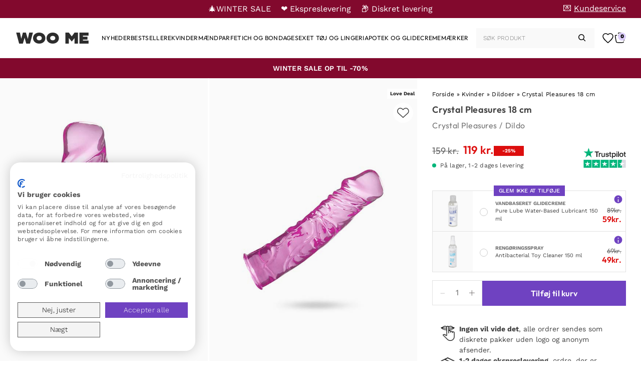

--- FILE ---
content_type: text/html; charset=UTF-8
request_url: https://woome.dk/produkt/crystal-pleasures-18-cm/
body_size: 41071
content:
<!doctype html>
<html lang="da-DK" prefix="og: https://ogp.me/ns#">
<head>
	<meta charset="UTF-8">
	<meta name="viewport" content="width=device-width, initial-scale=1">
	<link rel="profile" href="https://gmpg.org/xfn/11">

	<link rel='preload' href='https://woome.dk/wp-content/uploads/sites/12/p-crystal-pleasures-18-cm-productimage-1.jpg' as='image' />
	<style>img:is([sizes="auto" i], [sizes^="auto," i]) { contain-intrinsic-size: 3000px 1500px }</style>
	<link rel='preload' href='https://woome.dk/wp-content/themes/purefun-woo/assets/fonts/WorkSans/WorkSans-VariableFont_wght.ttf' as='font' type='font/ttf' crossorigin='anonymous'  />
<link rel='preload' href='https://woome.dk/wp-content/themes/purefun-woo/assets/fonts/Chaney/CHANEY-Regular.otf' as='font' type='font/otf' crossorigin='anonymous'  />
<link rel='preload' href='https://woome.dk/wp-content/themes/purefun-woo/assets/fonts/Outfit/Outfit-VariableFont_wght.ttf' as='font' type='font/ttf' crossorigin='anonymous'  />
<link rel='preload' href='https://woome.dk/wp-content/themes/purefun-woo/assets/fonts/Lora/Lora-VariableFont_wght.ttf' as='font' type='font/ttf' crossorigin='anonymous'  />

<!-- Søgemaskine-optimering af Rank Math - https://rankmath.com/ -->
<title>Køb Crystal Pleasures 18 cm - Dildo | God pris</title>
<meta name="description" content="Køb Crystal Pleasures 18 cm med ekspreslevering ✅ Lave priser ✅ Høj kundetilfredshed."/>
<meta name="robots" content="follow, index, max-snippet:-1, max-video-preview:-1, max-image-preview:large"/>
<link rel="canonical" href="https://woome.dk/produkt/crystal-pleasures-18-cm/" />
<meta property="og:locale" content="da_DK" />
<meta property="og:type" content="product" />
<meta property="og:title" content="Køb Crystal Pleasures 18 cm - Dildo | God pris" />
<meta property="og:description" content="Køb Crystal Pleasures 18 cm med ekspreslevering ✅ Lave priser ✅ Høj kundetilfredshed." />
<meta property="og:url" content="https://woome.dk/produkt/crystal-pleasures-18-cm/" />
<meta property="og:site_name" content="Woome DK" />
<meta property="og:updated_time" content="2026-01-07T17:51:42+00:00" />
<meta property="og:image" content="https://woome.dk/wp-content/uploads/sites/12/p-crystal-pleasures-18-cm-productimage-1.jpg" />
<meta property="og:image:secure_url" content="https://woome.dk/wp-content/uploads/sites/12/p-crystal-pleasures-18-cm-productimage-1.jpg" />
<meta property="og:image:width" content="394" />
<meta property="og:image:height" content="600" />
<meta property="og:image:alt" content="Crystal Pleasures 18 cm - Dildo 1" />
<meta property="og:image:type" content="image/jpeg" />
<meta property="product:price:amount" content="119.00" />
<meta property="product:price:currency" content="DKK" />
<meta property="product:availability" content="instock" />
<meta name="twitter:card" content="summary_large_image" />
<meta name="twitter:title" content="Køb Crystal Pleasures 18 cm - Dildo | God pris" />
<meta name="twitter:description" content="Køb Crystal Pleasures 18 cm med ekspreslevering ✅ Lave priser ✅ Høj kundetilfredshed." />
<meta name="twitter:image" content="https://woome.dk/wp-content/uploads/sites/12/p-crystal-pleasures-18-cm-productimage-1.jpg" />
<meta name="twitter:label1" content="Pris" />
<meta name="twitter:data1" content="119&nbsp;kr." />
<meta name="twitter:label2" content="Tilgængelighed" />
<meta name="twitter:data2" content="På lager" />
<script type="application/ld+json" class="rank-math-schema">{"@context":"https://schema.org","@graph":[{"@type":"Organization","@id":"https://woome.dk/#organization","name":"Woo Me","url":"https://woome.dk","email":"tomas"},{"@type":"WebSite","@id":"https://woome.dk/#website","url":"https://woome.dk","name":"Woome DK","publisher":{"@id":"https://woome.dk/#organization"},"inLanguage":"da-DK"},{"@type":"ImageObject","@id":"https://woome.dk/wp-content/uploads/sites/12/p-crystal-pleasures-18-cm-productimage-1.jpg","url":"https://woome.dk/wp-content/uploads/sites/12/p-crystal-pleasures-18-cm-productimage-1.jpg","width":"394","height":"600","caption":"Crystal Pleasures 18 cm - Dildo 1","inLanguage":"da-DK"},{"@type":"BreadcrumbList","@id":"https://woome.dk/produkt/crystal-pleasures-18-cm/#breadcrumb","itemListElement":[{"@type":"ListItem","position":"1","item":{"@id":"https://woome.dk","name":"Forside"}},{"@type":"ListItem","position":"2","item":{"@id":"https://woome.dk/kategori/kvinder/","name":"Kvinder"}},{"@type":"ListItem","position":"3","item":{"@id":"https://woome.dk/kategori/kvinder/dildoer/","name":"Dildoer"}},{"@type":"ListItem","position":"4","item":{"@id":"https://woome.dk/produkt/crystal-pleasures-18-cm/","name":"Crystal Pleasures 18 cm"}}]},{"@type":"ItemPage","@id":"https://woome.dk/produkt/crystal-pleasures-18-cm/#webpage","url":"https://woome.dk/produkt/crystal-pleasures-18-cm/","name":"K\u00f8b Crystal Pleasures 18 cm - Dildo | God pris","datePublished":"2023-11-17T15:09:48+00:00","dateModified":"2026-01-07T17:51:42+00:00","isPartOf":{"@id":"https://woome.dk/#website"},"primaryImageOfPage":{"@id":"https://woome.dk/wp-content/uploads/sites/12/p-crystal-pleasures-18-cm-productimage-1.jpg"},"inLanguage":"da-DK","breadcrumb":{"@id":"https://woome.dk/produkt/crystal-pleasures-18-cm/#breadcrumb"}},{"@type":"Product","name":"K\u00f8b Crystal Pleasures 18 cm - Dildo | God pris","description":"K\u00f8b Crystal Pleasures 18 cm med ekspreslevering \u2705 Lave priser \u2705 H\u00f8j kundetilfredshed.","sku":"PBS2005-13","category":"Dildo","mainEntityOfPage":{"@id":"https://woome.dk/produkt/crystal-pleasures-18-cm/#webpage"},"image":[{"@type":"ImageObject","url":"https://woome.dk/wp-content/uploads/sites/12/p-crystal-pleasures-18-cm-productimage-1.jpg","height":"600","width":"394"},{"@type":"ImageObject","url":"https://woome.dk/wp-content/uploads/sites/12/p-crystal-pleasures-18-cm-productimage-2.jpg","height":"600","width":"394"}],"offers":{"@type":"Offer","price":"119.00","priceCurrency":"DKK","priceValidUntil":"2031-12-31","availability":"https://schema.org/InStock","itemCondition":"NewCondition","url":"https://woome.dk/produkt/crystal-pleasures-18-cm/","seller":{"@type":"Organization","@id":"https://woome.dk/","name":"Woome DK","url":"https://woome.dk","logo":"https://woome.dk/wp-content/uploads/sites/12/woome-flag-dk.png"},"priceSpecification":{"price":"119.00","priceCurrency":"DKK","valueAddedTaxIncluded":"true"},"applicableCountry":"DK","shippingDetails":{"@type":"OfferShippingDetails","shippingRate":{"@type":"MonetaryAmount","value":"19.00","currency":"DKK"},"shippingDestination":{"@type":"DefinedRegion","addressCountry":"DK"},"deliveryTime":{"@type":"ShippingDeliveryTime","handlingTime":{"@type":"QuantitativeValue","minValue":"0","maxValue":"1","unitCode":"DAY"},"transitTime":{"@type":"QuantitativeValue","minValue":"1","maxValue":"2","unitCode":"DAY"}}},"hasMerchantReturnPolicy":{"@type":"MerchantReturnPolicy","applicableCountry":"DK","returnPolicyCategory":"https://schema.org/MerchantReturnFiniteReturnWindow","merchantReturnDays":"14","returnMethod":"https://schema.org/ReturnByMail","returnFees":"https://schema.org/ReturnShippingFees","returnShippingFeesAmount":{"@type":"MonetaryAmount","value":"46","currency":"DKK"}}},"brand":{"@type":"Brand","name":"Crystal Pleasures","url":"https://woome.dk/maerker/crystal-pleasures/"},"additionalProperty":[{"@type":"PropertyValue","name":"Produkttype","value":"Dildo"}],"itemCondition":"https://schema.org/NewCondition","@id":"https://woome.dk/produkt/crystal-pleasures-18-cm/#richSnippet"}]}</script>
<!-- /Rank Math WordPress SEO plugin -->

<link rel='dns-prefetch' href='//static.klaviyo.com' />
<link rel='dns-prefetch' href='//www.googletagmanager.com' />
<link rel='dns-prefetch' href='//widget.trustpilot.com' />
<link rel='dns-prefetch' href='//consent.cookiefirst.com' />
<link rel='dns-prefetch' href='//t.adii.se' />
<link rel="alternate" type="application/rss+xml" title="Woo Me &raquo; Feed" href="https://woome.dk/feed/" />
<link rel="alternate" type="application/rss+xml" title="Woo Me &raquo;-kommentar-feed" href="https://woome.dk/comments/feed/" />
<link rel='stylesheet' id='purefun-woo-boostrap-style-css' href='https://woome.dk/wp-content/themes/purefun-woo/assets/css/bootstrap.min.css?ver=4.0.65' media='all' />
<link rel='stylesheet' id='purefun-woo-style-css' href='https://woome.dk/wp-content/themes/purefun-woo/style.css?ver=4.0.65' media='all' />
<link rel='stylesheet' id='purefun-fancybox-css' href='https://woome.dk/wp-content/themes/purefun-woo/assets/css/fancybox.css?ver=4.0.65' media='all' />
<style id='classic-theme-styles-inline-css'>
/*! This file is auto-generated */
.wp-block-button__link{color:#fff;background-color:#32373c;border-radius:9999px;box-shadow:none;text-decoration:none;padding:calc(.667em + 2px) calc(1.333em + 2px);font-size:1.125em}.wp-block-file__button{background:#32373c;color:#fff;text-decoration:none}
</style>
<link rel='stylesheet' id='cookiefirst-plugin-css' href='https://woome.dk/wp-content/plugins/cookiefirst-plugin/public/css/cookiefirst-plugin-public.css?ver=1.0.0' media='all' />
<link rel='stylesheet' id='photoswipe-css' href='https://woome.dk/wp-content/plugins/woocommerce/assets/css/photoswipe/photoswipe.min.css?ver=10.2.1' media='all' />
<link rel='stylesheet' id='photoswipe-default-skin-css' href='https://woome.dk/wp-content/plugins/woocommerce/assets/css/photoswipe/default-skin/default-skin.min.css?ver=10.2.1' media='all' />
<style id='woocommerce-inline-inline-css'>
.woocommerce form .form-row .required { visibility: visible; }
</style>
<link rel='stylesheet' id='purefun-woo-video-css' href='https://woome.dk/wp-content/plugins/purefun-woo-extender/includes/purefun-video-popup//purefun-video-popup-style.css?ver=1.3.9' media='all' />
<link rel='stylesheet' id='purefun-announcements-css' href='https://woome.dk/wp-content/plugins/purefun-woo-extender/includes/purefun-announcements//purefun-announcements.css?ver=1.3.9' media='all' />
<link rel='stylesheet' id='purefun-recent-products-css' href='https://woome.dk/wp-content/plugins/purefun-woo-extender/includes/purefun-recent-products//purefun-recent-products-style.css?ver=1.3.9' media='all' />
<link rel='stylesheet' id='purefun-swiper-css' href='https://woome.dk/wp-content/plugins/purefun-woo-extender/includes/purefun-recent-products/../../assets/swiper-bundle.min.css?ver=1.3.9' media='all' />
<link rel='stylesheet' id='purefun-product-gallery-css' href='https://woome.dk/wp-content/plugins/purefun-woo-extender/includes/purefun-product-gallery//purefun-product-gallery.css?ver=1.3.9' media='all' />
<link rel='stylesheet' id='purefun-woo-wishlist-style-css' href='https://woome.dk/wp-content/plugins/purefun-woo-extender/includes/purefun-wishlist/purefun-wishlist.css?ver=1.3.9' media='all' />
<link rel='stylesheet' id='brands-styles-css' href='https://woome.dk/wp-content/plugins/woocommerce/assets/css/brands.css?ver=10.2.1' media='all' />
<link rel='stylesheet' id='dgwt-wcas-style-css' href='https://woome.dk/wp-content/plugins/ajax-search-for-woocommerce-premium/assets/css/style.min.css?ver=1.28.0' media='all' />
<link rel='stylesheet' id='purefun-woo-woocommerce-style-css' href='https://woome.dk/wp-content/themes/purefun-woo/woocommerce.css?ver=4.0.65' media='all' />
<style id='purefun-woo-woocommerce-style-inline-css'>
@font-face {
			font-family: "star";
			src: url("https://woome.dk/wp-content/plugins/woocommerce/assets/fonts/star.woff") format("woff"),
				url("https://woome.dk/wp-content/plugins/woocommerce/assets/fonts/star.ttf") format("truetype"),
				url("https://woome.dk/wp-content/plugins/woocommerce/assets/fonts/star.svg") format("svg");
			font-weight: normal;
			font-style: normal;
		}
</style>
<link rel='stylesheet' id='woo_discount_pro_style-css' href='https://woome.dk/wp-content/plugins/woo-discount-rules-pro/Assets/Css/awdr_style.css?ver=2.3.7' media='all' />
<link rel='stylesheet' id='dashicons-css' href='https://woome.dk/wp-includes/css/dashicons.min.css?ver=a9c7e08af147837da2e22bfe9d07c455' media='all' />
<script id="woocommerce-google-analytics-integration-gtag-js-after">
/* Google Analytics for WooCommerce (gtag.js) */
					window.dataLayer = window.dataLayer || [];
					function gtag(){dataLayer.push(arguments);}
					// Set up default consent state.
					for ( const mode of [{"analytics_storage":"denied","ad_storage":"denied","ad_user_data":"denied","ad_personalization":"denied","region":["AT","BE","BG","HR","CY","CZ","DK","EE","FI","FR","DE","GR","HU","IS","IE","IT","LV","LI","LT","LU","MT","NL","NO","PL","PT","RO","SK","SI","ES","SE","GB","CH"]}] || [] ) {
						gtag( "consent", "default", { "wait_for_update": 500, ...mode } );
					}
					gtag("js", new Date());
					gtag("set", "developer_id.dOGY3NW", true);
					gtag("config", "UA-205056492-3", {"track_404":true,"allow_google_signals":true,"logged_in":false,"linker":{"domains":[],"allow_incoming":false},"custom_map":{"dimension1":"logged_in"}});
</script>
<script src="https://woome.dk/wp-includes/js/jquery/jquery.min.js?ver=3.7.1" id="jquery-core-js"></script>
<script defer="defer" src="https://woome.dk/wp-includes/js/jquery/jquery-migrate.min.js?ver=3.4.1" id="jquery-migrate-js"></script>
<script src="https://woome.dk/wp-includes/js/dist/hooks.min.js?ver=4d63a3d491d11ffd8ac6" id="wp-hooks-js"></script>
<script defer="defer" src="https://woome.dk/wp-content/plugins/cookiefirst-plugin/public/js/cookiefirst-plugin-public.js?ver=1.0.0" id="cookiefirst-plugin-js"></script>
<script src="https://consent.cookiefirst.com/sites/woome.dk-c1839231-4d2b-4a13-ab23-82191851cbf3/consent.js?ver=a9c7e08af147837da2e22bfe9d07c455" id="cookiefirst-script-js"></script>
<script defer="defer" src="https://t.adii.se/init.js?ver=a9c7e08af147837da2e22bfe9d07c455" id="adrecord-tracking-script-js"></script>
<script defer="defer" src="https://woome.dk/wp-content/plugins/woocommerce/assets/js/photoswipe/photoswipe.min.js?ver=4.1.1-wc.10.2.1" id="photoswipe-js" defer data-wp-strategy="defer"></script>
<script defer="defer" src="https://woome.dk/wp-content/plugins/woocommerce/assets/js/photoswipe/photoswipe-ui-default.min.js?ver=4.1.1-wc.10.2.1" id="photoswipe-ui-default-js" defer data-wp-strategy="defer"></script>
<script id="wc-single-product-js-extra">
var wc_single_product_params = {"i18n_required_rating_text":"V\u00e6lg venligst en bed\u00f8mmelse","i18n_rating_options":["1 ud af 5 stjerner","2 ud af 5 stjerner","3 ud af 5 stjerner","4 ud af 5 stjerner","5 ud af 5 stjerner"],"i18n_product_gallery_trigger_text":"Se billedgalleri i fuld sk\u00e6rm","review_rating_required":"yes","flexslider":{"rtl":false,"animation":"slide","smoothHeight":true,"directionNav":false,"controlNav":"thumbnails","slideshow":false,"animationSpeed":500,"animationLoop":false,"allowOneSlide":false},"zoom_enabled":"","zoom_options":[],"photoswipe_enabled":"","photoswipe_options":{"shareEl":false,"closeOnScroll":false,"history":false,"hideAnimationDuration":0,"showAnimationDuration":0},"flexslider_enabled":""};
</script>
<script defer="defer" src="https://woome.dk/wp-content/plugins/woocommerce/assets/js/frontend/single-product.min.js?ver=10.2.1" id="wc-single-product-js" defer data-wp-strategy="defer"></script>
<script defer="defer" src="https://woome.dk/wp-content/plugins/woocommerce/assets/js/jquery-blockui/jquery.blockUI.min.js?ver=2.7.0-wc.10.2.1" id="jquery-blockui-js" defer data-wp-strategy="defer"></script>
<script defer="defer" src="https://woome.dk/wp-content/plugins/woocommerce/assets/js/js-cookie/js.cookie.min.js?ver=2.1.4-wc.10.2.1" id="js-cookie-js" defer data-wp-strategy="defer"></script>
<script id="woocommerce-js-extra">
var woocommerce_params = {"ajax_url":"\/wp-admin\/admin-ajax.php","wc_ajax_url":"\/?wc-ajax=%%endpoint%%","i18n_password_show":"Vis adgangskode","i18n_password_hide":"Skjul adgangskode"};
</script>
<script defer="defer" src="https://woome.dk/wp-content/plugins/woocommerce/assets/js/frontend/woocommerce.min.js?ver=10.2.1" id="woocommerce-js" defer data-wp-strategy="defer"></script>
<script id="wpm-js-extra">
var wpm = {"ajax_url":"https:\/\/woome.dk\/wp-admin\/admin-ajax.php","root":"https:\/\/woome.dk\/wp-json\/","nonce_wp_rest":"249006a97d","nonce_ajax":"5961f305ec"};
</script>
<script defer="defer" src="https://woome.dk/wp-content/plugins/woocommerce-google-adwords-conversion-tracking-tag/js/public/wpm-public.p1.min.js?ver=1.49.1" id="wpm-js"></script>
<script defer="defer" src="https://woome.dk/wp-content/plugins/woo-discount-rules-pro/Assets/Js/awdr_pro.js?ver=2.3.7" id="woo_discount_pro_script-js"></script>
<script id="wc-settings-dep-in-header-js-after">
console.warn( "Scripts that have a dependency on [wc-settings, wc-blocks-checkout] must be loaded in the footer, klaviyo-klaviyo-checkout-block-editor-script was registered to load in the header, but has been switched to load in the footer instead. See https://github.com/woocommerce/woocommerce-gutenberg-products-block/pull/5059" );
console.warn( "Scripts that have a dependency on [wc-settings, wc-blocks-checkout] must be loaded in the footer, klaviyo-klaviyo-checkout-block-view-script was registered to load in the header, but has been switched to load in the footer instead. See https://github.com/woocommerce/woocommerce-gutenberg-products-block/pull/5059" );
</script>
<link rel="https://api.w.org/" href="https://woome.dk/wp-json/" /><link rel="alternate" title="JSON" type="application/json" href="https://woome.dk/wp-json/wp/v2/product/47033" />	<script type="text/javascript">
		var commercekit_ajs = {"ajax_url":"https:\/\/woome.dk\/wp-admin\/admin-ajax.php"}	</script>
	<!-- TrustBox script -->
<script type="text/javascript" src="//widget.trustpilot.com/bootstrap/v5/tp.widget.bootstrap.min.js" async></script>
<!-- End TrustBox script -->
<!-- Google Tag Manager -->
<script>(function(w,d,s,l,i){w[l]=w[l]||[];w[l].push({'gtm.start':
new Date().getTime(),event:'gtm.js'});var f=d.getElementsByTagName(s)[0],
j=d.createElement(s),dl=l!='dataLayer'?'&l='+l:'';j.async=true;j.src=
'https://www.googletagmanager.com/gtm.js?id='+i+dl;f.parentNode.insertBefore(j,f);
})(window,document,'script','dataLayer','GTM-W43L6BCC');</script>
<!-- End Google Tag Manager -->    <style id="dynamic-css-variables">
      :root {--admin-bar-height: 0px;--banner-height: 36px;--header-height: 60px;--footer-height: 800px;--distance-from-top: calc(var(--header-height) + var(--banner-height));}@media (min-width: 901px) {  :root {    --admin-bar-height: 0px;    --header-height: 80px;--footer-height: 555px;  }}    </style>
            <style>
            #purefun-rolling-banner-container .banner-content .scrolling-text > span.mobile-link {
                display: flex;
            }
            #purefun-rolling-banner-container .banner-content .scrolling-text > span.desktop-link {
                display: none;
            }

            @media (min-width: 901px){

                #purefun-rolling-banner-container .banner-content .scrolling-text > span.mobile-link {
                    display: none;
                }
                #purefun-rolling-banner-container .banner-content .scrolling-text > span.desktop-link {
                    display: flex;
                }
            }
        </style>
        		<style>
			.dgwt-wcas-ico-magnifier,.dgwt-wcas-ico-magnifier-handler{max-width:20px}.dgwt-wcas-search-wrapp{max-width:600px}.dgwt-wcas-search-wrapp .dgwt-wcas-sf-wrapp .dgwt-wcas-search-submit::before{}.dgwt-wcas-search-wrapp .dgwt-wcas-sf-wrapp .dgwt-wcas-search-submit:hover::before,.dgwt-wcas-search-wrapp .dgwt-wcas-sf-wrapp .dgwt-wcas-search-submit:focus::before{}.dgwt-wcas-search-wrapp .dgwt-wcas-sf-wrapp .dgwt-wcas-search-submit,.dgwt-wcas-om-bar .dgwt-wcas-om-return{color:#000}.dgwt-wcas-search-wrapp .dgwt-wcas-ico-magnifier,.dgwt-wcas-search-wrapp .dgwt-wcas-sf-wrapp .dgwt-wcas-search-submit svg path,.dgwt-wcas-om-bar .dgwt-wcas-om-return svg path{fill:#000}		</style>
			<noscript><style>.woocommerce-product-gallery{ opacity: 1 !important; }</style></noscript>
	
<!-- START Pixel Manager for WooCommerce -->

		<script>

			window.wpmDataLayer = window.wpmDataLayer || {};
			window.wpmDataLayer = Object.assign(window.wpmDataLayer, {"cart":{},"cart_item_keys":{},"version":{"number":"1.49.1","pro":false,"eligible_for_updates":false,"distro":"fms","beta":false,"show":true},"pixels":{"google":{"linker":{"settings":null},"user_id":false,"ads":{"conversion_ids":{"AW-10797792293":"Iz6VCMm7yeQDEKX45Jwo"},"dynamic_remarketing":{"status":true,"id_type":"post_id","send_events_with_parent_ids":true},"google_business_vertical":"retail","phone_conversion_number":"","phone_conversion_label":""},"analytics":{"ga4":{"measurement_id":"G-WHZE4JNEFV","parameters":{},"mp_active":false,"debug_mode":false,"page_load_time_tracking":false},"id_type":"post_id"},"tag_id":"AW-10797792293","tag_gateway":{"measurement_path":""},"tcf_support":false,"consent_mode":{"is_active":true,"wait_for_update":500,"ads_data_redaction":false,"url_passthrough":true}}},"shop":{"list_name":"Product | Crystal Pleasures 18 cm","list_id":"product_crystal-pleasures-18-cm","page_type":"product","product_type":"simple","currency":"DKK","selectors":{"addToCart":[],"beginCheckout":[]},"order_duplication_prevention":true,"view_item_list_trigger":{"test_mode":false,"background_color":"green","opacity":0.5,"repeat":true,"timeout":1000,"threshold":0.8},"variations_output":true,"session_active":false},"page":{"id":47033,"title":"Crystal Pleasures 18 cm","type":"product","categories":[],"parent":{"id":0,"title":"Crystal Pleasures 18 cm","type":"product","categories":[]}},"general":{"user_logged_in":false,"scroll_tracking_thresholds":[],"page_id":47033,"exclude_domains":[],"server_2_server":{"active":false,"ip_exclude_list":[],"pageview_event_s2s":{"is_active":false,"pixels":[]}},"consent_management":{"explicit_consent":false},"lazy_load_pmw":false}});

		</script>

		
<!-- END Pixel Manager for WooCommerce -->
			<meta name="pm-dataLayer-meta" content="47033" class="wpmProductId"
				  data-id="47033">
					<script>
			(window.wpmDataLayer = window.wpmDataLayer || {}).products             = window.wpmDataLayer.products || {};
			window.wpmDataLayer.products[47033] = {"id":"47033","sku":"PBS2005-13","price":119,"brand":"","quantity":1,"dyn_r_ids":{"post_id":"47033","sku":"PBS2005-13","gpf":"woocommerce_gpf_47033","gla":"gla_47033"},"is_variable":false,"type":"simple","name":"Crystal Pleasures 18 cm","category":["Dildoer","Klassiske dildoer","Kvinder"],"is_variation":false};
					</script>
		<style type="text/css" id="filter-everything-inline-css">.wpc-orderby-select{width:100%}.wpc-filters-open-button-container{display:none}.wpc-debug-message{padding:16px;font-size:14px;border:1px dashed #ccc;margin-bottom:20px}.wpc-debug-title{visibility:hidden}.wpc-button-inner,.wpc-chip-content{display:flex;align-items:center}.wpc-icon-html-wrapper{position:relative;margin-right:10px;top:2px}.wpc-icon-html-wrapper span{display:block;height:1px;width:18px;border-radius:3px;background:#2c2d33;margin-bottom:4px;position:relative}span.wpc-icon-line-1:after,span.wpc-icon-line-2:after,span.wpc-icon-line-3:after{content:"";display:block;width:3px;height:3px;border:1px solid #2c2d33;background-color:#fff;position:absolute;top:-2px;box-sizing:content-box}span.wpc-icon-line-3:after{border-radius:50%;left:2px}span.wpc-icon-line-1:after{border-radius:50%;left:5px}span.wpc-icon-line-2:after{border-radius:50%;left:12px}body .wpc-filters-open-button-container a.wpc-filters-open-widget,body .wpc-filters-open-button-container a.wpc-open-close-filters-button{display:inline-block;text-align:left;border:1px solid #2c2d33;border-radius:2px;line-height:1.5;padding:7px 12px;background-color:transparent;color:#2c2d33;box-sizing:border-box;text-decoration:none!important;font-weight:400;transition:none;position:relative}@media screen and (max-width:768px){.wpc_show_bottom_widget .wpc-filters-open-button-container,.wpc_show_open_close_button .wpc-filters-open-button-container{display:block}.wpc_show_bottom_widget .wpc-filters-open-button-container{margin-top:1em;margin-bottom:1em}}</style>
<link rel="icon" href="https://woome.dk/wp-content/uploads/sites/12/woome-flag-dk-64x64.png" sizes="32x32" />
<link rel="icon" href="https://woome.dk/wp-content/uploads/sites/12/woome-flag-dk.png" sizes="192x192" />
<link rel="apple-touch-icon" href="https://woome.dk/wp-content/uploads/sites/12/woome-flag-dk.png" />
<meta name="msapplication-TileImage" content="https://woome.dk/wp-content/uploads/sites/12/woome-flag-dk.png" />
		<style id="wp-custom-css">
			#purefun-rolling-banner-container {
background-color: #82092D !important;
}
#purefun_announcement > div > div > a > h3 {
text-align: center;
padding-bottom: 1px;
}
#purefun_announcement .banner-content {
padding: 0 !important;
}
#purefun-announcement-container {
height: 40px !important;
}

@media (max-width: 1180px){
#purefun_announcement > div > div > a > h3 {
padding-bottom: 3px;
}
#purefun-announcement-container {
height: 40px !important;
}
}
body[class*=" term-bestsellere"] .woocommerce-result-count {
visibility: hidden !important;
}
#purefun-rolling-banner-container .top_bar_menu li a {
text-decoration: none !important;
}
.top_bar_menu li a span:not(.emoji) {
text-decoration: underline !important;
}

[data-cookiefirst-action="open-preferences"] {
display: none;
}

body.woocommerce-checkout #order_comments_field {
display: none !important;
}
body.woocommerce-checkout .woocommerce-additional-fields {
padding: 0 34px;
}
#kco-order-review {
margin-bottom: 0 !important;
}

.alm-load-more-btn.more.done {
display: none;
}


#billing_phone_field {
display: flex;
flex-direction: column;
}

#billing_phone_field input {
width: 100%;
}

#purefun-rolling-banner-container {
background-color: #6f42c1;
height: 36px !important;
}

#purefun-rolling-banner-container .banner-content .scrolling-text {
display: flex;
flex-direction: row;
color: #FFF;
}

#purefun-rolling-banner-container .banner-content .scrolling-text>span {
color: #FFF;
}

@media (max-width: 768px) {
#purefun-rolling-banner-container .banner-content .scrolling-text {
font-size: 9px;
}
body.single-post #primary #main .blog-header .blog-summary .blog-title-wrapper a.category-crumb {
color: #000 !important;
}
body.single-post #primary #main .blog-header .blog-summary .blog-title-wrapper h1, body.single-post #primary #main .blog-header .blog-summary .blog-title-wrapper p {
color: #000 !important;
}
}

ul.products li.product .purefun-labels-image-wrapper .purefun-labels-top-wrapper span.badge {
opacity: 1 !important;
}
@media (min-width: 991px){
.home .purefun-toplist {
margin: 0 !important;
}
}		</style>
		</head>
<body class="wp-singular product-template-default single single-product postid-47033 wp-theme-purefun-woo theme-purefun-woo woocommerce woocommerce-page woocommerce-no-js purefun-rollingbanner purefun-announcement no-sidebar woocommerce-active">
<!-- Google Tag Manager (noscript) -->
<noscript><iframe src="https://www.googletagmanager.com/ns.html?id=GTM-W43L6BCC"
height="0" width="0" style="display:none;visibility:hidden"></iframe></noscript>
<!-- End Google Tag Manager (noscript) --><div id="page" class="site">
	<a class="skip-link screen-reader-text" href="#primary">Skip to content</a>
	        <div id="purefun-rolling-banner-container" style="display: flex; justify-content: center; align-items: center; height: 32px;">
                    <div id="purefun-rolling-banner" style="width: 100%;">
            <div class="banner-content" style="display: flex; align-items: center; justify-content: center; width: 100%">
                <div class="scrolling-text">
                    <span class="mobile-link" style="margin-right: 15px;">🎄WINTER SALE</span> <span class="mobile-link" style="margin-right: 15px;">❤️ Ekspreslevering </span><span class="mobile-link">📦 Diskret levering</span><span class="desktop-link" style="margin-right: 20px;">🎄WINTER SALE</span> <span class="desktop-link" style="margin-right: 20px;">❤️ Ekspreslevering </span><span class="desktop-link">📦 Diskret levering</span>                </div>
            </div>
            <ul id="menu-topbar-menu" class="top_bar_menu"><li id="menu-item-70091" class="menu-item menu-item-type-post_type menu-item-object-page menu-item-70091"><a aria-label="💌 Kundeservice" aria-label="💌 Kundeservice" href="https://woome.dk/kundeservice/"><span class="emoji" role="img" aria-label="Letter">💌 </span><span>Kundeservice</span></a></li>
</ul>        </div>

            </div>
        	<header id="masthead" class="site-header">
		<div class="site-header__wrapper">
			<div class="site-branding">
									<p class="site-title"><a href="https://woome.dk/" rel="home">Woo Me</a></p>
								</div><!-- .site-branding -->
			<nav id="site-navigation" class="main-navigation">
							<div class="menu-search-wrapper d-flex">
				<button class="menu-toggle" aria-controls="primary-menu" aria-label="Mobile Nav" aria-expanded="false"><svg width="24" height="24" viewBox="0 0 24 24" fill="none" xmlns="http://www.w3.org/2000/svg">
  <path d="M2 2H22C22.5523 2 23 2.44772 23 3C23 3.55228 22.5523 4 22 4H2C1.44772 4 1 3.55228 1 3C1 2.44772 1.44772 2 2 2Z" fill="currentColor"/>
  <path d="M2 7H22C22.5523 7 23 7.44772 23 8C23 8.55228 22.5523 9 22 9H2C1.44772 9 1 8.55228 1 8C1 7.44772 1.44772 7 2 7Z" fill="currentColor"/>
  <path d="M2 12H22C22.5523 12 23 12.4477 23 13C23 13.5523 22.5523 14 22 14H2C1.44772 14 1 13.5523 1 13C1 12.4477 1.44772 12 2 12Z" fill="currentColor"/>
  <path d="M2 17H22C22.5523 17 23 17.4477 23 18C23 18.5523 22.5523 19 22 19H2C1.44772 19 1 18.5523 1 18C1 17.4477 1.44772 17 2 17Z" fill="currentColor"/>
</svg>

</button>
				<div id="site-search" class="search-mobile">
					<div  class="dgwt-wcas-search-wrapp dgwt-wcas-has-submit woocommerce dgwt-wcas-style-pirx js-dgwt-wcas-layout-icon-flexible dgwt-wcas-layout-icon-flexible js-dgwt-wcas-mobile-overlay-enabled">
			<div  class="dgwt-wcas-search-icon js-dgwt-wcas-search-icon-handler"><svg
  width="24"
  height="24"
  viewBox="0 0 24 24"
  fill="none"
  xmlns="http://www.w3.org/2000/svg"
>
  <path
    fill-rule="evenodd"
    clip-rule="evenodd"
    d="M18.319 14.4326C20.7628 11.2941 20.542 6.75347 17.6569 3.86829C14.5327 0.744098 9.46734 0.744098 6.34315 3.86829C3.21895 6.99249 3.21895 12.0578 6.34315 15.182C9.22833 18.0672 13.769 18.2879 16.9075 15.8442C16.921 15.8595 16.9351 15.8745 16.9497 15.8891L21.1924 20.1317C21.5829 20.5223 22.2161 20.5223 22.6066 20.1317C22.9971 19.7412 22.9971 19.1081 22.6066 18.7175L18.364 14.4749C18.3493 14.4603 18.3343 14.4462 18.319 14.4326ZM16.2426 5.28251C18.5858 7.62565 18.5858 11.4246 16.2426 13.7678C13.8995 16.1109 10.1005 16.1109 7.75736 13.7678C5.41421 11.4246 5.41421 7.62565 7.75736 5.28251C10.1005 2.93936 13.8995 2.93936 16.2426 5.28251Z"
    fill="currentColor"
  />
</svg></div>
		<div class="dgwt-wcas-search-icon-arrow"></div>
		<form class="dgwt-wcas-search-form" role="search" action="https://woome.dk/" method="get">
		<div class="dgwt-wcas-sf-wrapp">
						<label class="screen-reader-text"
				   for="dgwt-wcas-search-input-1">Products search</label>

			<input id="dgwt-wcas-search-input-1"
				   type="search"
				   class="dgwt-wcas-search-input"
				   name="s"
				   value=""
				   placeholder="SØK PRODUKT"
				   autocomplete="off"
							/>
			<div class="dgwt-wcas-preloader"></div>

			<div class="dgwt-wcas-voice-search"></div>

							<button type="submit"
						aria-label="Search"
						class="dgwt-wcas-search-submit"><svg
  width="24"
  height="24"
  viewBox="0 0 24 24"
  fill="none"
  xmlns="http://www.w3.org/2000/svg"
>
  <path
    fill-rule="evenodd"
    clip-rule="evenodd"
    d="M18.319 14.4326C20.7628 11.2941 20.542 6.75347 17.6569 3.86829C14.5327 0.744098 9.46734 0.744098 6.34315 3.86829C3.21895 6.99249 3.21895 12.0578 6.34315 15.182C9.22833 18.0672 13.769 18.2879 16.9075 15.8442C16.921 15.8595 16.9351 15.8745 16.9497 15.8891L21.1924 20.1317C21.5829 20.5223 22.2161 20.5223 22.6066 20.1317C22.9971 19.7412 22.9971 19.1081 22.6066 18.7175L18.364 14.4749C18.3493 14.4603 18.3343 14.4462 18.319 14.4326ZM16.2426 5.28251C18.5858 7.62565 18.5858 11.4246 16.2426 13.7678C13.8995 16.1109 10.1005 16.1109 7.75736 13.7678C5.41421 11.4246 5.41421 7.62565 7.75736 5.28251C10.1005 2.93936 13.8995 2.93936 16.2426 5.28251Z"
    fill="currentColor"
  />
</svg></button>
			
			<input type="hidden" name="post_type" value="product"/>
			<input type="hidden" name="dgwt_wcas" value="1"/>

			
					</div>
	</form>
</div>
				</div>
			</div>
			<div class="menu-wrapper">
				<div class="menu-contents">
					<div class="menu-header">
						<h2> Menu </h2>
						<span class="menu_close">
							<svg xmlns="http://www.w3.org/2000/svg" height="24px" viewBox="0 -960 960 960" width="24px" fill="#000"><path d="m256-200-56-56 224-224-224-224 56-56 224 224 224-224 56 56-224 224 224 224-56 56-224-224-224 224Z"/></svg></span>
					</div>
					<div class="menu-content">
						<div class="mobile-primarynav">
					<div class="menu-primary-nav-wm-container"><ul id="primary-menu" class="menu"><li id="menu-item-82870" class="mobile-only menu-item menu-item-type-custom menu-item-object-custom menu-item-82870"><a aria-label="Winter Sale" aria-label="Winter Sale" href="https://woome.dk/kategori/sale/"><!DOCTYPE html PUBLIC "-//W3C//DTD HTML 4.0 Transitional//EN" "http://www.w3.org/TR/REC-html40/loose.dtd">
<html><body><img width="150" height="150" src="https://woome.dk/wp-content/uploads/sites/12/Winter-Sale-2026-35-150x150.png" class="_mi _before _image" alt="Winter Sale 2026 - woo me" aria-hidden="true"  srcset="https://woome.dk/wp-content/uploads/sites/12/Winter-Sale-2026-35-150x150.png 150w, https://woome.dk/wp-content/uploads/sites/12/Winter-Sale-2026-35-300x300.png 300w, https://woome.dk/wp-content/uploads/sites/12/Winter-Sale-2026-35-100x100.png 100w, https://woome.dk/wp-content/uploads/sites/12/Winter-Sale-2026-35-64x64.png 64w, https://woome.dk/wp-content/uploads/sites/12/Winter-Sale-2026-35.png 360w" sizes="(max-width: 150px) 100vw, 150px" loading="lazy"><span>Winter Sale</span><script>(function(){function c(){var b=a.contentDocument||a.contentWindow.document;if(b){var d=b.createElement('script');d.innerHTML="window.__CF$cv$params={r:'9bf557e799937f3b',t:'MTc2ODY0NzU2OS4wMDAwMDA='};var a=document.createElement('script');a.nonce='';a.src='/cdn-cgi/challenge-platform/scripts/jsd/main.js';document.getElementsByTagName('head')[0].appendChild(a);";b.getElementsByTagName('head')[0].appendChild(d)}}if(document.body){var a=document.createElement('iframe');a.height=1;a.width=1;a.style.position='absolute';a.style.top=0;a.style.left=0;a.style.border='none';a.style.visibility='hidden';document.body.appendChild(a);if('loading'!==document.readyState)c();else if(window.addEventListener)document.addEventListener('DOMContentLoaded',c);else{var e=document.onreadystatechange||function(){};document.onreadystatechange=function(b){e(b);'loading'!==document.readyState&&(document.onreadystatechange=e,c())}}}})();</script></body></html>
</a></li>
<li id="menu-item-70562" class="menu-item menu-item-type-taxonomy menu-item-object-product_cat menu-item-70562"><a aria-label="Nyheder" aria-label="Nyheder" href="https://woome.dk/kategori/nyheder/"><!DOCTYPE html PUBLIC "-//W3C//DTD HTML 4.0 Transitional//EN" "http://www.w3.org/TR/REC-html40/loose.dtd">
<html><body><img width="150" height="150" src="https://woome.dk/wp-content/uploads/sites/12/woome69-de-news-150x150.webp" class="_mi _before _image" alt="" aria-hidden="true"  srcset="https://woome.dk/wp-content/uploads/sites/12/woome69-de-news-150x150.webp 150w, https://woome.dk/wp-content/uploads/sites/12/woome69-de-news-64x64.webp 64w, https://woome.dk/wp-content/uploads/sites/12/woome69-de-news.webp 250w" sizes="(max-width: 150px) 100vw, 150px" loading="lazy"><span>Nyheder</span></body></html>
</a></li>
<li id="menu-item-75162" class="menu-item menu-item-type-taxonomy menu-item-object-product_cat menu-item-75162"><a aria-label="Bestsellere" aria-label="Bestsellere" href="https://woome.dk/kategori/bestsellere/"><!DOCTYPE html PUBLIC "-//W3C//DTD HTML 4.0 Transitional//EN" "http://www.w3.org/TR/REC-html40/loose.dtd">
<html><body><img width="150" height="150" src="https://woome.dk/wp-content/uploads/sites/12/woome69-de-toplist-150x150.webp" class="_mi _before _image" alt="" aria-hidden="true"  srcset="https://woome.dk/wp-content/uploads/sites/12/woome69-de-toplist-150x150.webp 150w, https://woome.dk/wp-content/uploads/sites/12/woome69-de-toplist-64x64.webp 64w, https://woome.dk/wp-content/uploads/sites/12/woome69-de-toplist.webp 250w" sizes="(max-width: 150px) 100vw, 150px" loading="lazy"><span>Bestsellere</span></body></html>
</a></li>
<li id="menu-item-26606" class="menu-item menu-item-type-custom menu-item-object-custom menu-item-26606"><a aria-label="Kvinder" aria-label="Kvinder" href="https://woome.dk/kategori/kvinder/"><!DOCTYPE html PUBLIC "-//W3C//DTD HTML 4.0 Transitional//EN" "http://www.w3.org/TR/REC-html40/loose.dtd">
<html><body><img width="126" height="150" src="https://woome.dk/wp-content/uploads/sites/12/Fuer-Sie-Icon-Small-126x150.png" class="_mi _before _image" alt="" aria-hidden="true"  srcset="https://woome.dk/wp-content/uploads/sites/12/Fuer-Sie-Icon-Small-126x150.png 126w, https://woome.dk/wp-content/uploads/sites/12/Fuer-Sie-Icon-Small-150x179.png 150w, https://woome.dk/wp-content/uploads/sites/12/Fuer-Sie-Icon-Small-64x76.png 64w, https://woome.dk/wp-content/uploads/sites/12/Fuer-Sie-Icon-Small.png 226w" sizes="(max-width: 126px) 100vw, 126px" loading="lazy"><span>Kvinder</span></body></html>
</a></li>
<li id="menu-item-26608" class="menu-item menu-item-type-custom menu-item-object-custom menu-item-26608"><a aria-label="Mænd" aria-label="Mænd" href="https://woome.dk/kategori/maend/"><!DOCTYPE html PUBLIC "-//W3C//DTD HTML 4.0 Transitional//EN" "http://www.w3.org/TR/REC-html40/loose.dtd">
<html><body><img width="126" height="150" src="https://woome.dk/wp-content/uploads/sites/12/Fuer-Ihn-Icon-Small-1-126x150.png" class="_mi _before _image" alt="" aria-hidden="true"  srcset="https://woome.dk/wp-content/uploads/sites/12/Fuer-Ihn-Icon-Small-1-126x150.png 126w, https://woome.dk/wp-content/uploads/sites/12/Fuer-Ihn-Icon-Small-1-150x179.png 150w, https://woome.dk/wp-content/uploads/sites/12/Fuer-Ihn-Icon-Small-1-64x76.png 64w, https://woome.dk/wp-content/uploads/sites/12/Fuer-Ihn-Icon-Small-1.png 226w" sizes="(max-width: 126px) 100vw, 126px" loading="lazy"><span>M&aelig;nd</span></body></html>
</a></li>
<li id="menu-item-26609" class="menu-item menu-item-type-custom menu-item-object-custom menu-item-26609"><a aria-label="Par" aria-label="Par" href="https://woome.dk/kategori/par/"><!DOCTYPE html PUBLIC "-//W3C//DTD HTML 4.0 Transitional//EN" "http://www.w3.org/TR/REC-html40/loose.dtd">
<html><body><img width="126" height="150" src="https://woome.dk/wp-content/uploads/sites/12/Paar-Icon-Small-1-126x150.png" class="_mi _before _image" alt="" aria-hidden="true"  srcset="https://woome.dk/wp-content/uploads/sites/12/Paar-Icon-Small-1-126x150.png 126w, https://woome.dk/wp-content/uploads/sites/12/Paar-Icon-Small-1-150x179.png 150w, https://woome.dk/wp-content/uploads/sites/12/Paar-Icon-Small-1-64x76.png 64w, https://woome.dk/wp-content/uploads/sites/12/Paar-Icon-Small-1.png 226w" sizes="(max-width: 126px) 100vw, 126px" loading="lazy"><span>Par</span></body></html>
</a></li>
<li id="menu-item-26610" class="menu-item menu-item-type-custom menu-item-object-custom menu-item-26610"><a aria-label="Fetich og bondage" aria-label="Fetich og bondage" href="https://woome.dk/kategori/fetish-og-bondage/"><!DOCTYPE html PUBLIC "-//W3C//DTD HTML 4.0 Transitional//EN" "http://www.w3.org/TR/REC-html40/loose.dtd">
<html><body><img width="100" height="150" src="https://woome.dk/wp-content/uploads/sites/12/pexels-shvetsa-5187496-scaled-1-100x150.jpg" class="_mi _before _image" alt="" aria-hidden="true"  srcset="https://woome.dk/wp-content/uploads/sites/12/pexels-shvetsa-5187496-scaled-1-100x150.jpg 100w, https://woome.dk/wp-content/uploads/sites/12/pexels-shvetsa-5187496-scaled-1-200x300.jpg 200w, https://woome.dk/wp-content/uploads/sites/12/pexels-shvetsa-5187496-scaled-1-683x1024.jpg 683w, https://woome.dk/wp-content/uploads/sites/12/pexels-shvetsa-5187496-scaled-1-768x1152.jpg 768w, https://woome.dk/wp-content/uploads/sites/12/pexels-shvetsa-5187496-scaled-1-1024x1536.jpg 1024w, https://woome.dk/wp-content/uploads/sites/12/pexels-shvetsa-5187496-scaled-1-1366x2048.jpg 1366w, https://woome.dk/wp-content/uploads/sites/12/pexels-shvetsa-5187496-scaled-1-990x1485.jpg 990w, https://woome.dk/wp-content/uploads/sites/12/pexels-shvetsa-5187496-scaled-1-441x661.jpg 441w, https://woome.dk/wp-content/uploads/sites/12/pexels-shvetsa-5187496-scaled-1-300x450.jpg 300w, https://woome.dk/wp-content/uploads/sites/12/pexels-shvetsa-5187496-scaled-1-400x600.jpg 400w, https://woome.dk/wp-content/uploads/sites/12/pexels-shvetsa-5187496-scaled-1-150x225.jpg 150w, https://woome.dk/wp-content/uploads/sites/12/pexels-shvetsa-5187496-scaled-1-64x96.jpg 64w, https://woome.dk/wp-content/uploads/sites/12/pexels-shvetsa-5187496-scaled-1.jpg 1707w" sizes="(max-width: 100px) 100vw, 100px" loading="lazy"><span>Fetich og bondage</span></body></html>
</a></li>
<li id="menu-item-26611" class="menu-item menu-item-type-custom menu-item-object-custom menu-item-26611"><a aria-label="Sexet tøj og lingeri" aria-label="Sexet tøj og lingeri" href="https://woome.dk/kategori/sexet-toj-og-lingerie/"><!DOCTYPE html PUBLIC "-//W3C//DTD HTML 4.0 Transitional//EN" "http://www.w3.org/TR/REC-html40/loose.dtd">
<html><body><img width="150" height="150" src="https://woome.dk/wp-content/uploads/sites/12/Dessous-100-min-1-150x150.jpg" class="_mi _before _image" alt="" aria-hidden="true"  srcset="https://woome.dk/wp-content/uploads/sites/12/Dessous-100-min-1-150x150.jpg 150w, https://woome.dk/wp-content/uploads/sites/12/Dessous-100-min-1-300x300.jpg 300w, https://woome.dk/wp-content/uploads/sites/12/Dessous-100-min-1-441x441.jpg 441w, https://woome.dk/wp-content/uploads/sites/12/Dessous-100-min-1-400x400.jpg 400w, https://woome.dk/wp-content/uploads/sites/12/Dessous-100-min-1-64x64.jpg 64w, https://woome.dk/wp-content/uploads/sites/12/Dessous-100-min-1.jpg 689w" sizes="(max-width: 150px) 100vw, 150px" loading="lazy"><span>Sexet t&oslash;j og lingeri</span></body></html>
</a></li>
<li id="menu-item-65190" class="dropdown menu-item menu-item-type-custom menu-item-object-custom menu-item-has-children menu-item-65190"><a aria-label="Mere" aria-label="Mere" href="#">Mere</a>
<ul class="sub-menu">
	<li id="menu-item-65192" class="menu-item menu-item-type-taxonomy menu-item-object-product_cat menu-item-65192"><a aria-label="Apotek og glidecreme" aria-label="Apotek og glidecreme" href="https://woome.dk/kategori/apotek-og-glidecreme/">Apotek og glidecreme</a></li>
	<li id="menu-item-65194" class="menu-item menu-item-type-post_type menu-item-object-page menu-item-65194"><a aria-label="Mærker" aria-label="Mærker" href="https://woome.dk/varemaerker2/">Mærker</a></li>
</ul>
</li>
<li id="menu-item-26612" class="hidden menu-item menu-item-type-custom menu-item-object-custom menu-item-26612"><a aria-label="Apotek og glidecreme" aria-label="Apotek og glidecreme" href="https://woome.dk/kategori/apotek-og-glidecreme/"><!DOCTYPE html PUBLIC "-//W3C//DTD HTML 4.0 Transitional//EN" "http://www.w3.org/TR/REC-html40/loose.dtd">
<html><body><img width="150" height="150" src="https://woome.dk/wp-content/uploads/sites/12/Lube-100-min-1-150x150.jpg" class="_mi _before _image" alt="" aria-hidden="true"  srcset="https://woome.dk/wp-content/uploads/sites/12/Lube-100-min-1-150x150.jpg 150w, https://woome.dk/wp-content/uploads/sites/12/Lube-100-min-1-300x300.jpg 300w, https://woome.dk/wp-content/uploads/sites/12/Lube-100-min-1-441x440.jpg 441w, https://woome.dk/wp-content/uploads/sites/12/Lube-100-min-1-400x399.jpg 400w, https://woome.dk/wp-content/uploads/sites/12/Lube-100-min-1-64x64.jpg 64w, https://woome.dk/wp-content/uploads/sites/12/Lube-100-min-1.jpg 702w" sizes="(max-width: 150px) 100vw, 150px" loading="lazy"><span>Apotek og glidecreme</span></body></html>
</a></li>
<li id="menu-item-52575" class="hidden menu-item menu-item-type-post_type menu-item-object-page menu-item-52575"><a aria-label="Mærker" aria-label="Mærker" href="https://woome.dk/varemaerker/"><!DOCTYPE html PUBLIC "-//W3C//DTD HTML 4.0 Transitional//EN" "http://www.w3.org/TR/REC-html40/loose.dtd">
<html><body><img width="150" height="150" src="https://woome.dk/wp-content/uploads/sites/12/woome69-de-toplist-150x150.webp" class="_mi _before _image" alt="" aria-hidden="true"  srcset="https://woome.dk/wp-content/uploads/sites/12/woome69-de-toplist-150x150.webp 150w, https://woome.dk/wp-content/uploads/sites/12/woome69-de-toplist-64x64.webp 64w, https://woome.dk/wp-content/uploads/sites/12/woome69-de-toplist.webp 250w" sizes="(max-width: 150px) 100vw, 150px" loading="lazy"><span>M&aelig;rker</span></body></html>
</a></li>
</ul></div>					</div>
					<div class="mobile-subnav">
					<div class="menu-mobil-secondary-container"><ul id="menu-mobil-secondary" class="menu"><li class="menu-item menu-item-type-custom menu-item-object-custom"><a aria-label="Kundeanmeldelser på Trustpilot" aria-label="Kundeanmeldelser på Trustpilot" href="https://woome.dk/trustpilot-woome/"><!DOCTYPE html PUBLIC "-//W3C//DTD HTML 4.0 Transitional//EN" "http://www.w3.org/TR/REC-html40/loose.dtd">
<html><body><img width="140" height="140" src="https://woome.dk/wp-content/uploads/sites/12/Reviews-Background-1.png" class="_mi _before _image" alt="" aria-hidden="true"  srcset="https://woome.dk/wp-content/uploads/sites/12/Reviews-Background-1.png 140w, https://woome.dk/wp-content/uploads/sites/12/Reviews-Background-1-64x64.png 64w" sizes="(max-width: 140px) 100vw, 140px" loading="lazy"><span></span></body></html>
<div class="menu-item-content">Kundeanmeldelser på Trustpilot<span class="menu-item-description">Læs vores 2500+ kundeanmeldelser.</span></div></a></li>
<li class="menu-item menu-item-type-custom menu-item-object-custom"><a aria-label="Kundeservice" aria-label="Kundeservice" href="https://woome.dk/kundeservice/"><!DOCTYPE html PUBLIC "-//W3C//DTD HTML 4.0 Transitional//EN" "http://www.w3.org/TR/REC-html40/loose.dtd">
<html><body><img width="140" height="139" src="https://woome.dk/wp-content/uploads/sites/12/Kundenservice-Background-1.png" class="_mi _before _image" alt="" aria-hidden="true"  srcset="https://woome.dk/wp-content/uploads/sites/12/Kundenservice-Background-1.png 140w, https://woome.dk/wp-content/uploads/sites/12/Kundenservice-Background-1-64x64.png 64w" sizes="(max-width: 140px) 100vw, 140px" loading="lazy"><span></span></body></html>
<div class="menu-item-content">Kundeservice<span class="menu-item-description">Brug for hjælp med en ordre eller returnering? Vi hjælper dig.</span></div></a></li>
<li class="menu-item menu-item-type-post_type menu-item-object-page"><a aria-label="Diskrete pakker" aria-label="Diskrete pakker" href="https://woome.dk/levering-og-diskret-indpakning/"><!DOCTYPE html PUBLIC "-//W3C//DTD HTML 4.0 Transitional//EN" "http://www.w3.org/TR/REC-html40/loose.dtd">
<html><body><img width="64" height="64" src="https://woome.dk/wp-content/uploads/sites/12/secret1.png" class="_mi _before _image" alt="" aria-hidden="true"  loading="lazy"><span></span></body></html>
<div class="menu-item-content">Diskrete pakker<span class="menu-item-description">Læs om diskrete pakker &#038; leverancer</span></div></a></li>
<li class="menu-item menu-item-type-post_type menu-item-object-page"><a aria-label="Om os" aria-label="Om os" href="https://woome.dk/om-woo-me-blush-me/"><!DOCTYPE html PUBLIC "-//W3C//DTD HTML 4.0 Transitional//EN" "http://www.w3.org/TR/REC-html40/loose.dtd">
<html><body><img width="64" height="64" src="https://woome.dk/wp-content/uploads/sites/12/information-board1.png" class="_mi _before _image" alt="" aria-hidden="true"  loading="lazy"><span></span></body></html>
<div class="menu-item-content">Om os<span class="menu-item-description">Læs mere om Woo Me.</span></div></a></li>
<li class="menu-item menu-item-type-post_type menu-item-object-page"><a aria-label="Vilkår og betingelser" aria-label="Vilkår og betingelser" href="https://woome.dk/handelsbetingelser/"><!DOCTYPE html PUBLIC "-//W3C//DTD HTML 4.0 Transitional//EN" "http://www.w3.org/TR/REC-html40/loose.dtd">
<html><body><img width="140" height="139" src="https://woome.dk/wp-content/uploads/sites/12/Impressum-White-Background-2.png" class="_mi _before _image" alt="" aria-hidden="true"  srcset="https://woome.dk/wp-content/uploads/sites/12/Impressum-White-Background-2.png 140w, https://woome.dk/wp-content/uploads/sites/12/Impressum-White-Background-2-64x64.png 64w" sizes="(max-width: 140px) 100vw, 140px" loading="lazy"><span></span></body></html>
<div class="menu-item-content">Vilkår og betingelser<span class="menu-item-description">Woo Mes købsbetingelser.</span></div></a></li>
</ul></div>					</div>
					</div>
				</div>
			</div>
		</nav><!-- #site-navigation -->
		<div id="site-search" class="search-desktop">
				<div  class="dgwt-wcas-search-wrapp dgwt-wcas-has-submit woocommerce dgwt-wcas-style-pirx js-dgwt-wcas-layout-icon-flexible dgwt-wcas-layout-icon-flexible js-dgwt-wcas-mobile-overlay-enabled">
			<div  class="dgwt-wcas-search-icon js-dgwt-wcas-search-icon-handler"><svg
  width="24"
  height="24"
  viewBox="0 0 24 24"
  fill="none"
  xmlns="http://www.w3.org/2000/svg"
>
  <path
    fill-rule="evenodd"
    clip-rule="evenodd"
    d="M18.319 14.4326C20.7628 11.2941 20.542 6.75347 17.6569 3.86829C14.5327 0.744098 9.46734 0.744098 6.34315 3.86829C3.21895 6.99249 3.21895 12.0578 6.34315 15.182C9.22833 18.0672 13.769 18.2879 16.9075 15.8442C16.921 15.8595 16.9351 15.8745 16.9497 15.8891L21.1924 20.1317C21.5829 20.5223 22.2161 20.5223 22.6066 20.1317C22.9971 19.7412 22.9971 19.1081 22.6066 18.7175L18.364 14.4749C18.3493 14.4603 18.3343 14.4462 18.319 14.4326ZM16.2426 5.28251C18.5858 7.62565 18.5858 11.4246 16.2426 13.7678C13.8995 16.1109 10.1005 16.1109 7.75736 13.7678C5.41421 11.4246 5.41421 7.62565 7.75736 5.28251C10.1005 2.93936 13.8995 2.93936 16.2426 5.28251Z"
    fill="currentColor"
  />
</svg></div>
		<div class="dgwt-wcas-search-icon-arrow"></div>
		<form class="dgwt-wcas-search-form" role="search" action="https://woome.dk/" method="get">
		<div class="dgwt-wcas-sf-wrapp">
						<label class="screen-reader-text"
				   for="dgwt-wcas-search-input-2">Products search</label>

			<input id="dgwt-wcas-search-input-2"
				   type="search"
				   class="dgwt-wcas-search-input"
				   name="s"
				   value=""
				   placeholder="SØK PRODUKT"
				   autocomplete="off"
							/>
			<div class="dgwt-wcas-preloader"></div>

			<div class="dgwt-wcas-voice-search"></div>

							<button type="submit"
						aria-label="Search"
						class="dgwt-wcas-search-submit"><svg
  width="24"
  height="24"
  viewBox="0 0 24 24"
  fill="none"
  xmlns="http://www.w3.org/2000/svg"
>
  <path
    fill-rule="evenodd"
    clip-rule="evenodd"
    d="M18.319 14.4326C20.7628 11.2941 20.542 6.75347 17.6569 3.86829C14.5327 0.744098 9.46734 0.744098 6.34315 3.86829C3.21895 6.99249 3.21895 12.0578 6.34315 15.182C9.22833 18.0672 13.769 18.2879 16.9075 15.8442C16.921 15.8595 16.9351 15.8745 16.9497 15.8891L21.1924 20.1317C21.5829 20.5223 22.2161 20.5223 22.6066 20.1317C22.9971 19.7412 22.9971 19.1081 22.6066 18.7175L18.364 14.4749C18.3493 14.4603 18.3343 14.4462 18.319 14.4326ZM16.2426 5.28251C18.5858 7.62565 18.5858 11.4246 16.2426 13.7678C13.8995 16.1109 10.1005 16.1109 7.75736 13.7678C5.41421 11.4246 5.41421 7.62565 7.75736 5.28251C10.1005 2.93936 13.8995 2.93936 16.2426 5.28251Z"
    fill="currentColor"
  />
</svg></button>
			
			<input type="hidden" name="post_type" value="product"/>
			<input type="hidden" name="dgwt_wcas" value="1"/>

			
					</div>
	</form>
</div>
			</div>
			<div id="site-secondary-nav">
			  <!-- HOOK: purefun_before_secondary -->
						<div class="menu-secondary-container"><ul id="menu-secondary" class="secondary-menu"><li id="menu-item-70086" class="purefun-wishlist-menu-item menu-item menu-item-type-post_type menu-item-object-page menu-item-70086"><a aria-label="" aria-label="" href="https://woome.dk/wishlist/"><svg xmlns="http://www.w3.org/2000/svg" viewBox="0 0 24 24" width="24" height="24" fill="none"><path d="M12 21.35l-1.45-1.32C5.4 15.36 2 12.28 2 8.5 2 5.42 4.42 3 7.5 3c1.74 0 3.41.81 4.5 2.09C13.09 3.81 14.76 3 16.5 3 19.58 3 22 5.42 22 8.5c0 3.78-3.4 6.86-8.55 11.54L12 21.35z" stroke="currentColor" stroke-width="1.5" stroke-linecap="round" stroke-linejoin="round"/></svg></a></li>
</ul></div>			<div class="mini-cart">
					<div id="mini-cart" class="purefun-mini-cart">
							<div class="mini-cart-content">
								<div class="mini-cart-content-header">
									<h2>Kurv</h2>
									<span class="mini-cart-close"><svg xmlns="http://www.w3.org/2000/svg" height="24px" viewBox="0 -960 960 960" width="24px" fill="#000"><path d="m256-200-56-56 224-224-224-224 56-56 224 224 224-224 56 56-224 224 224 224-56 56-224-224-224 224Z"/></svg></span>
								</div>
								<div class="widget_shopping_cart_content">
									<p> No products in the cart. </p>
									<div class="mini-cart__footer">
										<p class="woocommerce-mini-cart__total total">
										<!-- FIXED: Added 'echo' to translations below so they actually appear -->
										<strong>Subtotal:</strong>
										<span class="woocommerce-Price-amount amount">
											<bdi>0&nbsp;<span class="woocommerce-Price-currencySymbol">kr</span></bdi>
										</span>
										</p>

										<p class="woocommerce-mini-cart__buttons buttons">
											
											<a href="https://woome.dk/checkout/" class="button checkout wc-forward" aria-label="Kasse">
												Kasse											</a>
										</p>


									<div class="col-12 delivery-brands delivery-usp-icon-mini-cart">
																						<img src="https://woome.dk/wp-content/uploads/sites/12/shipping-banner-min.png" height="40" width="767" loading="lazy" alt=" 
Fragtmuligheder der inkluderer Instabox, PostNord, Klarna, Budbee, DHL



">
									</div>
								</div>
								</div>
							</div>
					</div>

					<a class="cart-contents" href="#" title="View your shopping cart">
						<span class="cart-icon">
						<svg xmlns="http://www.w3.org/2000/svg" viewBox="0 0 24 24" width="24" height="24" fill="none">
  <path d="M3.87289 16.0194L2.66933 8.83981C2.48735 7.75428 2.39637 7.21152 2.68773 6.85576C2.9791 6.5 3.51461 6.5 4.58564 6.5H19.4144C20.4854 6.5 21.0209 6.5 21.3123 6.85576C21.6036 7.21152 21.5126 7.75428 21.3307 8.83981L20.1271 16.0194C19.7282 18.3991 19.5287 19.5889 18.7143 20.2945C17.9 21 16.726 21 14.3782 21H9.62182C7.27396 21 6.10003 21 5.28565 20.2945C4.47127 19.5889 4.27181 18.3991 3.87289 16.0194Z" stroke="currentColor" stroke-width="1.5"/>
  <path d="M17.5 6.5C17.5 3.46243 15.0376 1 12 1C8.96243 1 6.5 3.46243 6.5 6.5" stroke="currentColor" stroke-width="1.5"/>
</svg>

						</span>
						<span class="cart-quantity">0</span> <!-- Display item count -->
					</a>
			</div><!-- .minicart-widget -->
		</div>
	</header><!-- #masthead -->
	      <div id="purefun-announcement-container">
              <div id="purefun_announcement">
        <div class="banner-content" style="background-color: #82092d;">
            <style>
              #purefun-announcement-container {
                height: 33px;
              }
              #purefun-announcement-container #purefun_announcement .banner-content .purefun-announcement-content a h3 {
                color: #ffffff;
                font-family: Work Sans;
                font-size: 14px;
                font-weight: 600 !important;
                line-height: 1;
                letter-spacing: 0.3px;
              }
              #purefun-announcement-container #purefun_announcement .banner-content .purefun-announcement-content a p {
                color: #ffffff;
                font-family: Work Sans;
                font-size: 9px !important;
                font-weight: 400;
                line-height: 1;
                letter-spacing: 0.3px;
              }
                #purefun_announcement .banner-content svg {
                    fill: #ffffff !important;
                }
                @media only screen and (max-width: 991px) {
                  #purefun-announcement-container #purefun_announcement .banner-content .purefun-announcement-content a h3 {
                    color: #ffffff;
                    font-family: Work Sans;
                    font-size: 14px;
                    font-weight: 600 !important;
                    line-height: 1;
                    letter-spacing: 0.3px;
                  }
                  #purefun-announcement-container #purefun_announcement .banner-content .purefun-announcement-content a p {
                    color: #ffffff;
                    font-family: Work Sans;
                    font-size: 7px !important;
                    font-weight: 400;
                    line-height: 1;
                    letter-spacing: 0.3px;
                  }
                    #purefun_announcement .banner-content svg {
                        fill: #ffffff !important;
                    }
                    #purefun_announcement .banner-content {
                        background-color: #82092d !important;
                        color: #ffffff !important;
                    }
                }
            </style>
            <div class="purefun-announcement-content">
              <a href="https://woome.dk/kategori/sale/">
                <h3>WINTER SALE OP  TIL -70%</h3><p></p>                </a>
            </div>
        </div>
    </div> 
          </div>
      
			<main id="primary" class="site-main">
		
 
 <div class="woocommerce-notices-wrapper"></div><div id="product-47033" class="product type-product post-47033 status-publish first instock product_cat-dildoer product_cat-klassiske-dildoer product_cat-kvinder has-post-thumbnail sale taxable shipping-taxable purchasable product-type-simple">

	<div class="mxbm-crosssells-section mxbm-upsell remove-bullets"><h3 class="mxbm-crossells-title text-left">Andre købte også</h3><div class="woocommerce columns-6 mxbm-checkout-crossell"><ul class="products columns-6">
<li class="product type-product post-2276 status-publish first instock product_cat-apotek-og-glidecreme product_cat-glidecreme product_cat-normale-glidecreme product_cat-topliste-over-sexlegetoj-til-kvinder product_cat-topliste-over-sexlegetoj-til-mand product_cat-topliste-over-sexlegetoj-til-par has-post-thumbnail sale taxable shipping-taxable purchasable product-type-simple">
	<div class="purefun-video-wishlist-wrapper"><div class="purefun_wishlist"><svg class="heart" height="20" width="24"><path d="m11.871 19.3-9.432-8.543c-5.126-5.131 2.409-14.968 9.432-7.006 7.023-7.962 14.524 1.914 9.432 7.006Z" fill="transparent" stroke="currentColor" stroke-linecap="round" stroke-linejoin="round" stroke-width="1.5"></path></svg></div></div><a href="https://woome.dk/produkt/rfsu-klick-natural-glide-100ml/" class="woocommerce-LoopProduct-link woocommerce-loop-product__link nlink" aria-label="RFSU Klick Natural Glide 100ml"><div class="purefun-labels-image-wrapper"><div class="purefun-labels-top-wrapper">
	<span class="badge badge-sale">-43%</span>
	<div class="labels empty"></div></div><div class="purefun-labels-wrapper"><div class="labels empty"></div><div class="purefun_wishlist"><svg class="heart" height="20" width="24"><path d="m11.871 19.3-9.432-8.543c-5.126-5.131 2.409-14.968 9.432-7.006 7.023-7.962 14.524 1.914 9.432 7.006Z" fill="transparent" stroke="currentColor" stroke-linecap="round" stroke-linejoin="round" stroke-width="1.5"></path></svg></div></div><img width="394" height="600" src="https://woome.dk/wp-content/uploads/sites/12/p-rfsu-klick-natural-glide-100ml-214640.jpg" class="attachment-full size-full" alt="RFSU Klick Natural Glide 100ml - 1"  fetchpriority="high" srcset="https://woome.dk/wp-content/uploads/sites/12/p-rfsu-klick-natural-glide-100ml-214640.jpg 394w, https://woome.dk/wp-content/uploads/sites/12/p-rfsu-klick-natural-glide-100ml-214640-197x300.jpg 197w, https://woome.dk/wp-content/uploads/sites/12/p-rfsu-klick-natural-glide-100ml-214640-99x150.jpg 99w, https://woome.dk/wp-content/uploads/sites/12/p-rfsu-klick-natural-glide-100ml-214640-300x457.jpg 300w, https://woome.dk/wp-content/uploads/sites/12/p-rfsu-klick-natural-glide-100ml-214640-64x97.jpg 64w" sizes="(max-width: 394px) 100vw, 394px" /></div>
    <div class="mt-2 product-explanation">
            <a class="product-explanation-navkey" href="https://woome.dk/sexlegetoej/vandbaseret-glidecreme/">Vandbaseret glidecreme</a>
    </div>
    <h2 class="woocommerce-loop-product__title">RFSU Klick Natural Glide 100ml</h2>
	<span class="price"><del aria-hidden="true"><span class="woocommerce-Price-amount amount"><bdi>69&nbsp;<span class="woocommerce-Price-currencySymbol">kr.</span></bdi></span></del> <span class="screen-reader-text">Den oprindelige pris var: 69&nbsp;kr..</span><ins aria-hidden="true"><span class="woocommerce-Price-amount amount"><bdi>39&nbsp;<span class="woocommerce-Price-currencySymbol">kr.</span></bdi></span></ins><span class="screen-reader-text">Den aktuelle pris er: 39&nbsp;kr..</span></span>
<div class="product-bullet-container not-full"><ul class="product-bullet-list"><li><span class="mx-bullet-span">Langvarig glidende effekt</span></li><li><span class="mx-bullet-span">Vandbaseret glidecreme</span></li><li><span class="mx-bullet-span">Dermatologisk og gynækologisk testet</span></li></ul></div></a><button data-url="/produkt/crystal-pleasures-18-cm/?add-to-cart=2276" aria-describedby="woocommerce_loop_add_to_cart_link_describedby_2276" data-quantity="1" class="button product_type_simple add_to_cart_button ajax_add_to_cart" data-product_id="2276" data-product_sku="1519" aria-label="Læg i kurv: &ldquo;RFSU Klick Natural Glide 100ml&rdquo;" rel="nofollow" data-success_message="&ldquo;RFSU Klick Natural Glide 100ml&rdquo; er blevet tilføjet til din kurv" data-upsell-context="slidedown">Tilføj til kurv</button>	<span id="woocommerce_loop_add_to_cart_link_describedby_2276" class="screen-reader-text">
			</span>
			<input type="hidden" class="wpmProductId" data-id="2276">
					<script>
			(window.wpmDataLayer = window.wpmDataLayer || {}).products             = window.wpmDataLayer.products || {};
			window.wpmDataLayer.products[2276] = {"id":"2276","sku":"1519","price":39,"brand":"","quantity":1,"dyn_r_ids":{"post_id":"2276","sku":"1519","gpf":"woocommerce_gpf_2276","gla":"gla_2276"},"is_variable":false,"type":"simple","name":"RFSU Klick Natural Glide 100ml","category":["Apotek og glidecreme","Glidecreme","Normale glidecreme","Topliste over sexlegetøj til kvinder","Topliste over sexlegetøj til mænd","Topliste over sexlegetøj til par"],"is_variation":false};
					window.pmw_product_position = window.pmw_product_position || 1;
		window.wpmDataLayer.products[2276]['position'] = window.pmw_product_position++;
				</script>
		</li>
<li class="product type-product post-25649 status-publish instock product_cat-apotek-og-glidecreme product_cat-lystfremmende-produkter-til-hende product_cat-lystfremmende-produkter-til-par product_cat-sexlegetoj-for-bedre-sex product_cat-topliste-over-sexlegetoj-til-kvinder has-post-thumbnail sale taxable shipping-taxable purchasable product-type-simple">
	<div class="purefun-video-wishlist-wrapper"><div class="purefun_wishlist"><svg class="heart" height="20" width="24"><path d="m11.871 19.3-9.432-8.543c-5.126-5.131 2.409-14.968 9.432-7.006 7.023-7.962 14.524 1.914 9.432 7.006Z" fill="transparent" stroke="currentColor" stroke-linecap="round" stroke-linejoin="round" stroke-width="1.5"></path></svg></div></div><a href="https://woome.dk/produkt/waterglide-orgasm-gel-300-ml/" class="woocommerce-LoopProduct-link woocommerce-loop-product__link nlink" aria-label="Waterglide Orgasm Gel 300 ml"><div class="purefun-labels-image-wrapper"><div class="purefun-labels-top-wrapper">
	<span class="badge badge-sale">-25%</span>
	<div class="labels empty"></div></div><div class="purefun-labels-wrapper"><div class="labels "><span class="badge badge-campaign">Love Deal</span></div><div class="purefun_wishlist"><svg class="heart" height="20" width="24"><path d="m11.871 19.3-9.432-8.543c-5.126-5.131 2.409-14.968 9.432-7.006 7.023-7.962 14.524 1.914 9.432 7.006Z" fill="transparent" stroke="currentColor" stroke-linecap="round" stroke-linejoin="round" stroke-width="1.5"></path></svg></div></div><img width="394" height="600" src="https://woome.dk/wp-content/uploads/sites/12/p-waterglide-orgasm-gel-300-ml-productimage-1-162907.jpg" class="attachment-full size-full" alt="Waterglide Orgasm Gel 300 ml - Lystfremmende glidecreme 1"  srcset="https://woome.dk/wp-content/uploads/sites/12/p-waterglide-orgasm-gel-300-ml-productimage-1-162907.jpg 394w, https://woome.dk/wp-content/uploads/sites/12/p-waterglide-orgasm-gel-300-ml-productimage-1-162907-197x300.jpg 197w, https://woome.dk/wp-content/uploads/sites/12/p-waterglide-orgasm-gel-300-ml-productimage-1-162907-99x150.jpg 99w, https://woome.dk/wp-content/uploads/sites/12/p-waterglide-orgasm-gel-300-ml-productimage-1-162907-300x457.jpg 300w, https://woome.dk/wp-content/uploads/sites/12/p-waterglide-orgasm-gel-300-ml-productimage-1-162907-64x97.jpg 64w" sizes="(max-width: 394px) 100vw, 394px" /></div>
    <div class="mt-2 product-explanation">
            <a class="product-explanation-navkey" href="https://woome.dk/sexlegetoej/lystfremmende-glidecreme/">Lystfremmende glidecreme</a>
    </div>
    <h2 class="woocommerce-loop-product__title">Waterglide Orgasm Gel 300 ml</h2>
	<span class="price"><del aria-hidden="true"><span class="woocommerce-Price-amount amount"><bdi>119&nbsp;<span class="woocommerce-Price-currencySymbol">kr.</span></bdi></span></del> <span class="screen-reader-text">Den oprindelige pris var: 119&nbsp;kr..</span><ins aria-hidden="true"><span class="woocommerce-Price-amount amount"><bdi>89&nbsp;<span class="woocommerce-Price-currencySymbol">kr.</span></bdi></span></ins><span class="screen-reader-text">Den aktuelle pris er: 89&nbsp;kr..</span></span>
<div class="product-bullet-container not-full"><ul class="product-bullet-list"><li><span class="mx-bullet-span">Bedst sælgende produkt</span></li><li><span class="mx-bullet-span">Gør det lettere at få orgasmer</span></li><li><span class="mx-bullet-span">Gør dig mere følsom over for berøring</span></li></ul></div></a><button data-url="/produkt/crystal-pleasures-18-cm/?add-to-cart=25649" aria-describedby="woocommerce_loop_add_to_cart_link_describedby_25649" data-quantity="1" class="button product_type_simple add_to_cart_button ajax_add_to_cart" data-product_id="25649" data-product_sku="962" aria-label="Læg i kurv: &ldquo;Waterglide Orgasm Gel 300 ml&rdquo;" rel="nofollow" data-success_message="&ldquo;Waterglide Orgasm Gel 300 ml&rdquo; er blevet tilføjet til din kurv" data-upsell-context="slidedown">Tilføj til kurv</button>	<span id="woocommerce_loop_add_to_cart_link_describedby_25649" class="screen-reader-text">
			</span>
			<input type="hidden" class="wpmProductId" data-id="25649">
					<script>
			(window.wpmDataLayer = window.wpmDataLayer || {}).products             = window.wpmDataLayer.products || {};
			window.wpmDataLayer.products[25649] = {"id":"25649","sku":"962","price":89,"brand":"","quantity":1,"dyn_r_ids":{"post_id":"25649","sku":"962","gpf":"woocommerce_gpf_25649","gla":"gla_25649"},"is_variable":false,"type":"simple","name":"Waterglide Orgasm Gel 300 ml","category":["Apotek og glidecreme","Lystfremmende produkter til hende","Lystfremmende produkter til par","Sexlegetøj for bedre sex","Topliste over sexlegetøj til kvinder"],"is_variation":false};
					window.pmw_product_position = window.pmw_product_position || 1;
		window.wpmDataLayer.products[25649]['position'] = window.pmw_product_position++;
				</script>
		</li>
<li class="product type-product post-17833 status-publish instock product_cat-accessories-til-sexlegetoj-mand product_cat-accessories-til-sexlegetoj product_cat-bestsellere product_cat-bestsellere-til-ham product_cat-bestsellere-til-hende product_cat-bestsellere-til-par product_cat-kvinder product_cat-maend product_cat-opbevaring-sexlegetoj-hende product_cat-opbevaring-sexlegetoj-ham product_cat-opbevaring-sexlegetoj-par product_cat-par product_cat-topliste-over-sexlegetoj-til-kvinder has-post-thumbnail sale taxable shipping-taxable purchasable product-type-simple">
	<div class="purefun-video-wishlist-wrapper"><div class="large-frame"><div class="badge badge-video video-btn" style="display: flex; justify-content: center; align-items: center; flex-direction: column; cursor: pointer;" data-toggle="modal" data-target="#pureFunVideoModal" data-video-url="https://player.vimeo.com/video/499948135"><svg xmlns="http://www.w3.org/2000/svg" xmlns:xlink="http://www.w3.org/1999/xlink" xmlns:svgjs="http://svgjs.com/svgjs" version="1.1" width="24" height="24" x="0" y="0" viewBox="0 0 142.448 142.448" style="enable-background:new 0 0 512 512" xml:space="preserve" class="video-icon-pulse"><g>
        <g xmlns="http://www.w3.org/2000/svg">
            <path style="" d="M142.411,68.9C141.216,31.48,110.968,1.233,73.549,0.038c-20.361-0.646-39.41,7.104-53.488,21.639   C6.527,35.65-0.584,54.071,0.038,73.549c1.194,37.419,31.442,67.667,68.861,68.861c0.779,0.025,1.551,0.037,2.325,0.037   c19.454,0,37.624-7.698,51.163-21.676C135.921,106.799,143.033,88.377,142.411,68.9z M111.613,110.336   c-10.688,11.035-25.032,17.112-40.389,17.112c-0.614,0-1.228-0.01-1.847-0.029c-29.532-0.943-53.404-24.815-54.348-54.348   c-0.491-15.382,5.122-29.928,15.806-40.958c10.688-11.035,25.032-17.112,40.389-17.112c0.614,0,1.228,0.01,1.847,0.029   c29.532,0.943,53.404,24.815,54.348,54.348C127.91,84.76,122.296,99.306,111.613,110.336z" fill="#43345d" data-original="#1d1d1b" class=""></path>
            <path style="" d="M94.585,67.086L63.001,44.44c-3.369-2.416-8.059-0.008-8.059,4.138v45.293   c0,4.146,4.69,6.554,8.059,4.138l31.583-22.647C97.418,73.331,97.418,69.118,94.585,67.086z" fill="#000" data-original="#1d1d1b" class=""></path>
        </g></g></svg> <span class="productlist-video-text">Video</span></div></div><div class="purefun_wishlist"><svg class="heart" height="20" width="24"><path d="m11.871 19.3-9.432-8.543c-5.126-5.131 2.409-14.968 9.432-7.006 7.023-7.962 14.524 1.914 9.432 7.006Z" fill="transparent" stroke="currentColor" stroke-linecap="round" stroke-linejoin="round" stroke-width="1.5"></path></svg></div></div><a href="https://woome.dk/produkt/anti-bacterial-toy-bag-medium/" class="woocommerce-LoopProduct-link woocommerce-loop-product__link nlink" aria-label="Anti-Bacterial Toy Bag Medium"><div class="purefun-labels-image-wrapper"><div class="purefun-labels-top-wrapper">
	<span class="badge badge-sale">-49%</span>
	<div class="labels empty"></div></div><div class="purefun-labels-wrapper"><div class="labels empty"></div><span class="product-page-video-container video-btn" style="display: flex; justify-content: center; align-items: center; flex-direction: column; cursor: pointer;" data-toggle="modal" data-target="#pureFunVideoModal" data-video-url="https://player.vimeo.com/video/499948135"><svg xmlns="http://www.w3.org/2000/svg" xmlns:xlink="http://www.w3.org/1999/xlink" xmlns:svgjs="http://svgjs.com/svgjs" version="1.1" width="24" height="24" x="0" y="0" viewBox="0 0 142.448 142.448" style="enable-background:new 0 0 512 512" xml:space="preserve" class="video-icon-pulse"><g>
        <g xmlns="http://www.w3.org/2000/svg">
            <path style="" d="M142.411,68.9C141.216,31.48,110.968,1.233,73.549,0.038c-20.361-0.646-39.41,7.104-53.488,21.639   C6.527,35.65-0.584,54.071,0.038,73.549c1.194,37.419,31.442,67.667,68.861,68.861c0.779,0.025,1.551,0.037,2.325,0.037   c19.454,0,37.624-7.698,51.163-21.676C135.921,106.799,143.033,88.377,142.411,68.9z M111.613,110.336   c-10.688,11.035-25.032,17.112-40.389,17.112c-0.614,0-1.228-0.01-1.847-0.029c-29.532-0.943-53.404-24.815-54.348-54.348   c-0.491-15.382,5.122-29.928,15.806-40.958c10.688-11.035,25.032-17.112,40.389-17.112c0.614,0,1.228,0.01,1.847,0.029   c29.532,0.943,53.404,24.815,54.348,54.348C127.91,84.76,122.296,99.306,111.613,110.336z" fill="#43345d" data-original="#1d1d1b" class=""></path>
            <path style="" d="M94.585,67.086L63.001,44.44c-3.369-2.416-8.059-0.008-8.059,4.138v45.293   c0,4.146,4.69,6.554,8.059,4.138l31.583-22.647C97.418,73.331,97.418,69.118,94.585,67.086z" fill="#000" data-original="#1d1d1b" class=""></path>
        </g></g></svg> <span style="font-size:12px;">Video</span></span><div class="purefun_wishlist"><svg class="heart" height="20" width="24"><path d="m11.871 19.3-9.432-8.543c-5.126-5.131 2.409-14.968 9.432-7.006 7.023-7.962 14.524 1.914 9.432 7.006Z" fill="transparent" stroke="currentColor" stroke-linecap="round" stroke-linejoin="round" stroke-width="1.5"></path></svg></div></div><img width="394" height="600" src="https://woome.dk/wp-content/uploads/sites/12/p-anti-bacterial-toy-bag-medium-011325.jpg" class="attachment-full size-full" alt="Anti-Bacterial Toy Bag Medium - Opbevaringspose 1"  srcset="https://woome.dk/wp-content/uploads/sites/12/p-anti-bacterial-toy-bag-medium-011325.jpg 394w, https://woome.dk/wp-content/uploads/sites/12/p-anti-bacterial-toy-bag-medium-011325-197x300.jpg 197w, https://woome.dk/wp-content/uploads/sites/12/p-anti-bacterial-toy-bag-medium-011325-99x150.jpg 99w, https://woome.dk/wp-content/uploads/sites/12/p-anti-bacterial-toy-bag-medium-011325-300x457.jpg 300w, https://woome.dk/wp-content/uploads/sites/12/p-anti-bacterial-toy-bag-medium-011325-64x97.jpg 64w" sizes="(max-width: 394px) 100vw, 394px" /></div>
    <div class="mt-2 product-explanation">
            <a class="product-explanation-navkey" href="https://woome.dk/sexlegetoej/opbevaringspose/">Opbevaringspose</a>
    </div>
    <h2 class="woocommerce-loop-product__title">Anti-Bacterial Toy Bag Medium</h2>
	<span class="price"><del aria-hidden="true"><span class="woocommerce-Price-amount amount"><bdi>69&nbsp;<span class="woocommerce-Price-currencySymbol">kr.</span></bdi></span></del> <span class="screen-reader-text">Den oprindelige pris var: 69&nbsp;kr..</span><ins aria-hidden="true"><span class="woocommerce-Price-amount amount"><bdi>35&nbsp;<span class="woocommerce-Price-currencySymbol">kr.</span></bdi></span></ins><span class="screen-reader-text">Den aktuelle pris er: 35&nbsp;kr..</span></span>
<div class="product-bullet-container not-full"><ul class="product-bullet-list"><li><span class="mx-bullet-span">Glat ikke-klæbrigt materiale</span></li><li><span class="mx-bullet-span">Forlænger dine legetøjs levetid</span></li><li><span class="mx-bullet-span">Smart opbevaringspose med snor</span></li></ul></div></a><button data-url="/produkt/crystal-pleasures-18-cm/?add-to-cart=17833" aria-describedby="woocommerce_loop_add_to_cart_link_describedby_17833" data-quantity="1" class="button product_type_simple add_to_cart_button ajax_add_to_cart" data-product_id="17833" data-product_sku="7013" aria-label="Læg i kurv: &ldquo;Anti-Bacterial Toy Bag Medium&rdquo;" rel="nofollow" data-success_message="&ldquo;Anti-Bacterial Toy Bag Medium&rdquo; er blevet tilføjet til din kurv" data-upsell-context="slidedown">Tilføj til kurv</button>	<span id="woocommerce_loop_add_to_cart_link_describedby_17833" class="screen-reader-text">
			</span>
			<input type="hidden" class="wpmProductId" data-id="17833">
					<script>
			(window.wpmDataLayer = window.wpmDataLayer || {}).products             = window.wpmDataLayer.products || {};
			window.wpmDataLayer.products[17833] = {"id":"17833","sku":"7013","price":35,"brand":"","quantity":1,"dyn_r_ids":{"post_id":"17833","sku":"7013","gpf":"woocommerce_gpf_17833","gla":"gla_17833"},"is_variable":false,"type":"simple","name":"Anti-Bacterial Toy Bag Medium","category":["Accessories til sexlegetøj","Accessories til sexlegetøj","Bestsellere","Bestsellere Til Ham","Bestsellere Til Hende","Bestsellere Til Par","Kvinder","Mænd","Opbevaring til sexlegetøj","Opbevaring til sexlegetøj","Opbevaring til sexlegetøj","Par","Topliste over sexlegetøj til kvinder"],"is_variation":false};
					window.pmw_product_position = window.pmw_product_position || 1;
		window.wpmDataLayer.products[17833]['position'] = window.pmw_product_position++;
				</script>
		</li>
<li class="product type-product post-35100 status-publish instock product_cat-anal-glidecreme product_cat-apotek-og-glidecreme product_cat-black-month-anal-extreme product_cat-black-month-glidecreme-og-massage product_cat-black-week-2023-budgetdeals product_cat-glidecreme product_cat-normale-glidecreme has-post-thumbnail sale taxable shipping-taxable purchasable product-type-simple">
	<div class="purefun-video-wishlist-wrapper"><div class="purefun_wishlist"><svg class="heart" height="20" width="24"><path d="m11.871 19.3-9.432-8.543c-5.126-5.131 2.409-14.968 9.432-7.006 7.023-7.962 14.524 1.914 9.432 7.006Z" fill="transparent" stroke="currentColor" stroke-linecap="round" stroke-linejoin="round" stroke-width="1.5"></path></svg></div></div><a href="https://woome.dk/produkt/pure-lube-water-based-anal-lubricant-150-ml/" class="woocommerce-LoopProduct-link woocommerce-loop-product__link nlink" aria-label="Pure Lube Water-Based Anal Lubricant 150 ml"><div class="purefun-labels-image-wrapper"><div class="purefun-labels-top-wrapper">
	<span class="badge badge-sale">-38%</span>
	<div class="labels empty"></div></div><div class="purefun-labels-wrapper"><div class="labels "><span class="badge badge-campaign">Love Deal</span></div><div class="purefun_wishlist"><svg class="heart" height="20" width="24"><path d="m11.871 19.3-9.432-8.543c-5.126-5.131 2.409-14.968 9.432-7.006 7.023-7.962 14.524 1.914 9.432 7.006Z" fill="transparent" stroke="currentColor" stroke-linecap="round" stroke-linejoin="round" stroke-width="1.5"></path></svg></div></div><img width="394" height="600" src="https://woome.dk/wp-content/uploads/sites/12/p-pure-lube-water-based-anal-lubricant-150-ml-152316.jpg" class="attachment-full size-full" alt="Pure Lube Water-Based Anal Lubricant 150 ml - Anal-glidecreme 1"  srcset="https://woome.dk/wp-content/uploads/sites/12/p-pure-lube-water-based-anal-lubricant-150-ml-152316.jpg 394w, https://woome.dk/wp-content/uploads/sites/12/p-pure-lube-water-based-anal-lubricant-150-ml-152316-197x300.jpg 197w, https://woome.dk/wp-content/uploads/sites/12/p-pure-lube-water-based-anal-lubricant-150-ml-152316-99x150.jpg 99w, https://woome.dk/wp-content/uploads/sites/12/p-pure-lube-water-based-anal-lubricant-150-ml-152316-300x457.jpg 300w, https://woome.dk/wp-content/uploads/sites/12/p-pure-lube-water-based-anal-lubricant-150-ml-152316-64x97.jpg 64w" sizes="(max-width: 394px) 100vw, 394px" /></div>
    <div class="mt-2 product-explanation">
            <a class="product-explanation-navkey" href="https://woome.dk/sexlegetoej/anal-glidecreme/">Anal-glidecreme</a>
    </div>
    <h2 class="woocommerce-loop-product__title">Pure Lube Water-Based Anal Lubricant 150 ml</h2>
	<span class="price"><del aria-hidden="true"><span class="woocommerce-Price-amount amount"><bdi>89&nbsp;<span class="woocommerce-Price-currencySymbol">kr.</span></bdi></span></del> <span class="screen-reader-text">Den oprindelige pris var: 89&nbsp;kr..</span><ins aria-hidden="true"><span class="woocommerce-Price-amount amount"><bdi>55&nbsp;<span class="woocommerce-Price-currencySymbol">kr.</span></bdi></span></ins><span class="screen-reader-text">Den aktuelle pris er: 55&nbsp;kr..</span></span>
<div class="product-bullet-container not-full"><ul class="product-bullet-list"><li><span class="mx-bullet-span">Analglidecreme</span></li><li><span class="mx-bullet-span">Klæber ikke</span></li><li><span class="mx-bullet-span">Kan bruges sammen med sexlegetøj</span></li></ul></div></a><button data-url="/produkt/crystal-pleasures-18-cm/?add-to-cart=35100" aria-describedby="woocommerce_loop_add_to_cart_link_describedby_35100" data-quantity="1" class="button product_type_simple add_to_cart_button ajax_add_to_cart" data-product_id="35100" data-product_sku="PL10310" aria-label="Læg i kurv: &ldquo;Pure Lube Water-Based Anal Lubricant 150 ml&rdquo;" rel="nofollow" data-success_message="&ldquo;Pure Lube Water-Based Anal Lubricant 150 ml&rdquo; er blevet tilføjet til din kurv" data-upsell-context="slidedown">Tilføj til kurv</button>	<span id="woocommerce_loop_add_to_cart_link_describedby_35100" class="screen-reader-text">
			</span>
			<input type="hidden" class="wpmProductId" data-id="35100">
					<script>
			(window.wpmDataLayer = window.wpmDataLayer || {}).products             = window.wpmDataLayer.products || {};
			window.wpmDataLayer.products[35100] = {"id":"35100","sku":"PL10310","price":55,"brand":"","quantity":1,"dyn_r_ids":{"post_id":"35100","sku":"PL10310","gpf":"woocommerce_gpf_35100","gla":"gla_35100"},"is_variable":false,"type":"simple","name":"Pure Lube Water-Based Anal Lubricant 150 ml","category":["Anal glidecreme","Apotek og glidecreme","Black Month - A-extreme","Black Month - Glidecreme og Massage","Black Week 2023 - Budgetdeals","Glidecreme","Normale glidecreme"],"is_variation":false};
					window.pmw_product_position = window.pmw_product_position || 1;
		window.wpmDataLayer.products[35100]['position'] = window.pmw_product_position++;
				</script>
		</li>
<li class="product type-product post-2297 status-publish instock product_cat-apotek-og-glidecreme product_cat-black-week-mest-for-hende product_cat-black-week-mest-for-par product_cat-lystfremmende-produkter-til-hende product_cat-lystfremmende-produkter-til-par product_cat-topliste-over-sexlegetoj-til-kvinder product_cat-topliste-over-sexlegetoj-til-par product_cat-under-100-kr-sale product_cat-sale has-post-thumbnail sale taxable shipping-taxable purchasable product-type-simple">
	<div class="purefun-video-wishlist-wrapper"><div class="purefun_wishlist"><svg class="heart" height="20" width="24"><path d="m11.871 19.3-9.432-8.543c-5.126-5.131 2.409-14.968 9.432-7.006 7.023-7.962 14.524 1.914 9.432 7.006Z" fill="transparent" stroke="currentColor" stroke-linecap="round" stroke-linejoin="round" stroke-width="1.5"></path></svg></div></div><a href="https://woome.dk/produkt/rfsu-sense-me-oh-yes-40ml/" class="woocommerce-LoopProduct-link woocommerce-loop-product__link nlink" aria-label="RFSU Sense Me Oh yes! 40ml"><div class="purefun-labels-image-wrapper"><div class="purefun-labels-top-wrapper">
	<span class="badge badge-sale">-20%</span>
	<div class="labels "><span class="badge badge-toplabel x-mas-sale">Winter Sale</span></div></div><div class="purefun-labels-wrapper"><div class="labels "><span class="badge badge-toplabel x-mas-sale">Winter Sale</span></div><div class="purefun_wishlist"><svg class="heart" height="20" width="24"><path d="m11.871 19.3-9.432-8.543c-5.126-5.131 2.409-14.968 9.432-7.006 7.023-7.962 14.524 1.914 9.432 7.006Z" fill="transparent" stroke="currentColor" stroke-linecap="round" stroke-linejoin="round" stroke-width="1.5"></path></svg></div></div><img width="394" height="600" src="https://woome.dk/wp-content/uploads/sites/12/p-rfsu-sense-me-oh-yes-40ml-214658.jpg" class="attachment-full size-full" alt="RFSU Sense Me Oh yes! 40ml - Lystfremmende gel 1"  srcset="https://woome.dk/wp-content/uploads/sites/12/p-rfsu-sense-me-oh-yes-40ml-214658.jpg 394w, https://woome.dk/wp-content/uploads/sites/12/p-rfsu-sense-me-oh-yes-40ml-214658-197x300.jpg 197w, https://woome.dk/wp-content/uploads/sites/12/p-rfsu-sense-me-oh-yes-40ml-214658-99x150.jpg 99w, https://woome.dk/wp-content/uploads/sites/12/p-rfsu-sense-me-oh-yes-40ml-214658-300x457.jpg 300w, https://woome.dk/wp-content/uploads/sites/12/p-rfsu-sense-me-oh-yes-40ml-214658-64x97.jpg 64w" sizes="(max-width: 394px) 100vw, 394px" /></div>
    <div class="mt-2 product-explanation">
            <a class="product-explanation-navkey" href="https://woome.dk/sexlegetoej/lystfremmende-gel/">Lystfremmende gel</a>
    </div>
    <h2 class="woocommerce-loop-product__title">RFSU Sense Me Oh yes! 40ml</h2>
	<span class="price"><del aria-hidden="true"><span class="woocommerce-Price-amount amount"><bdi>99&nbsp;<span class="woocommerce-Price-currencySymbol">kr.</span></bdi></span></del> <span class="screen-reader-text">Den oprindelige pris var: 99&nbsp;kr..</span><ins aria-hidden="true"><span class="woocommerce-Price-amount amount"><bdi>79&nbsp;<span class="woocommerce-Price-currencySymbol">kr.</span></bdi></span></ins><span class="screen-reader-text">Den aktuelle pris er: 79&nbsp;kr..</span></span>
<div class="product-bullet-container not-full"><ul class="product-bullet-list"><li><span class="mx-bullet-span">Kan hjælpe med at opnå orgasme lettere</span></li><li><span class="mx-bullet-span">Pump tube til at optimere dosering og anvendelse</span></li><li><span class="mx-bullet-span">Dermatologisk og gynækologisk testet</span></li></ul></div></a><button data-url="/produkt/crystal-pleasures-18-cm/?add-to-cart=2297" aria-describedby="woocommerce_loop_add_to_cart_link_describedby_2297" data-quantity="1" class="button product_type_simple add_to_cart_button ajax_add_to_cart" data-product_id="2297" data-product_sku="1526" aria-label="Læg i kurv: &ldquo;RFSU Sense Me Oh yes! 40ml&rdquo;" rel="nofollow" data-success_message="&ldquo;RFSU Sense Me Oh yes! 40ml&rdquo; er blevet tilføjet til din kurv" data-upsell-context="slidedown">Tilføj til kurv</button>	<span id="woocommerce_loop_add_to_cart_link_describedby_2297" class="screen-reader-text">
			</span>
			<input type="hidden" class="wpmProductId" data-id="2297">
					<script>
			(window.wpmDataLayer = window.wpmDataLayer || {}).products             = window.wpmDataLayer.products || {};
			window.wpmDataLayer.products[2297] = {"id":"2297","sku":"1526","price":79,"brand":"","quantity":1,"dyn_r_ids":{"post_id":"2297","sku":"1526","gpf":"woocommerce_gpf_2297","gla":"gla_2297"},"is_variable":false,"type":"simple","name":"RFSU Sense Me Oh yes! 40ml","category":["Apotek og glidecreme","Black Week - Mest for hende","Black Week - Mest for par","Lystfremmende produkter til hende","Lystfremmende produkter til par","Topliste over sexlegetøj til kvinder","Topliste over sexlegetøj til par","Under 80 kr","Winter Sale 2026"],"is_variation":false};
					window.pmw_product_position = window.pmw_product_position || 1;
		window.wpmDataLayer.products[2297]['position'] = window.pmw_product_position++;
				</script>
		</li>
<li class="product type-product post-35106 status-publish last instock product_cat-apotek-og-glidecreme product_cat-black-month product_cat-black-month-glidecreme-og-massage product_cat-glidecreme product_cat-glidecreme-med-smag product_cat-normale-glidecreme has-post-thumbnail sale taxable shipping-taxable purchasable product-type-simple">
	<div class="purefun-video-wishlist-wrapper"><div class="purefun_wishlist"><svg class="heart" height="20" width="24"><path d="m11.871 19.3-9.432-8.543c-5.126-5.131 2.409-14.968 9.432-7.006 7.023-7.962 14.524 1.914 9.432 7.006Z" fill="transparent" stroke="currentColor" stroke-linecap="round" stroke-linejoin="round" stroke-width="1.5"></path></svg></div></div><a href="https://woome.dk/produkt/pure-lube-watermelon-flavoured-lubricant-150-ml/" class="woocommerce-LoopProduct-link woocommerce-loop-product__link nlink" aria-label="Pure Lube Watermelon Flavoured Lubricant 150 ml"><div class="purefun-labels-image-wrapper"><div class="purefun-labels-top-wrapper">
	<span class="badge badge-sale">-45%</span>
	<div class="labels empty"></div></div><div class="purefun-labels-wrapper"><div class="labels "><span class="badge badge-campaign">Love Deal</span></div><div class="purefun_wishlist"><svg class="heart" height="20" width="24"><path d="m11.871 19.3-9.432-8.543c-5.126-5.131 2.409-14.968 9.432-7.006 7.023-7.962 14.524 1.914 9.432 7.006Z" fill="transparent" stroke="currentColor" stroke-linecap="round" stroke-linejoin="round" stroke-width="1.5"></path></svg></div></div><img width="394" height="600" src="https://woome.dk/wp-content/uploads/sites/12/p-pure-lube-watermelon-flavoured-lubricant-150-ml-153936.jpg" class="attachment-full size-full" alt="Pure Lube Watermelon Flavoured Lubricant 150 ml - Glidecreme med melonsmag 1"  srcset="https://woome.dk/wp-content/uploads/sites/12/p-pure-lube-watermelon-flavoured-lubricant-150-ml-153936.jpg 394w, https://woome.dk/wp-content/uploads/sites/12/p-pure-lube-watermelon-flavoured-lubricant-150-ml-153936-197x300.jpg 197w, https://woome.dk/wp-content/uploads/sites/12/p-pure-lube-watermelon-flavoured-lubricant-150-ml-153936-99x150.jpg 99w, https://woome.dk/wp-content/uploads/sites/12/p-pure-lube-watermelon-flavoured-lubricant-150-ml-153936-300x457.jpg 300w, https://woome.dk/wp-content/uploads/sites/12/p-pure-lube-watermelon-flavoured-lubricant-150-ml-153936-64x97.jpg 64w" sizes="(max-width: 394px) 100vw, 394px" /></div>
    <div class="mt-2 product-explanation">
            <a class="product-explanation-navkey" href="https://woome.dk/sexlegetoej/glidecreme-med-melonsmag/">Glidecreme med melonsmag</a>
    </div>
    <h2 class="woocommerce-loop-product__title">Pure Lube Watermelon Flavoured Lubricant 150 ml</h2>
	<span class="price"><del aria-hidden="true"><span class="woocommerce-Price-amount amount"><bdi>89&nbsp;<span class="woocommerce-Price-currencySymbol">kr.</span></bdi></span></del> <span class="screen-reader-text">Den oprindelige pris var: 89&nbsp;kr..</span><ins aria-hidden="true"><span class="woocommerce-Price-amount amount"><bdi>49&nbsp;<span class="woocommerce-Price-currencySymbol">kr.</span></bdi></span></ins><span class="screen-reader-text">Den aktuelle pris er: 49&nbsp;kr..</span></span>
<div class="product-bullet-container not-full"><ul class="product-bullet-list"><li><span class="mx-bullet-span">Langvarig glidende effekt</span></li><li><span class="mx-bullet-span">Kan bruges med latexkondomer</span></li><li><span class="mx-bullet-span">Kan bruges sammen med sexlegetøj</span></li></ul></div></a><button data-url="/produkt/crystal-pleasures-18-cm/?add-to-cart=35106" aria-describedby="woocommerce_loop_add_to_cart_link_describedby_35106" data-quantity="1" class="button product_type_simple add_to_cart_button ajax_add_to_cart" data-product_id="35106" data-product_sku="PL10334" aria-label="Læg i kurv: &ldquo;Pure Lube Watermelon Flavoured Lubricant 150 ml&rdquo;" rel="nofollow" data-success_message="&ldquo;Pure Lube Watermelon Flavoured Lubricant 150 ml&rdquo; er blevet tilføjet til din kurv" data-upsell-context="slidedown">Tilføj til kurv</button>	<span id="woocommerce_loop_add_to_cart_link_describedby_35106" class="screen-reader-text">
			</span>
			<input type="hidden" class="wpmProductId" data-id="35106">
					<script>
			(window.wpmDataLayer = window.wpmDataLayer || {}).products             = window.wpmDataLayer.products || {};
			window.wpmDataLayer.products[35106] = {"id":"35106","sku":"PL10334","price":49,"brand":"","quantity":1,"dyn_r_ids":{"post_id":"35106","sku":"PL10334","gpf":"woocommerce_gpf_35106","gla":"gla_35106"},"is_variable":false,"type":"simple","name":"Pure Lube Watermelon Flavoured Lubricant 150 ml","category":["Apotek og glidecreme","Black Month","Black Month - Glidecreme og Massage","Glidecreme","Glidecreme med smag","Normale glidecreme"],"is_variation":false};
					window.pmw_product_position = window.pmw_product_position || 1;
		window.wpmDataLayer.products[35106]['position'] = window.pmw_product_position++;
				</script>
		</li>
</ul>
</div></div>        <section id="purefun-product-gallery-container">
            <div class="purefun_labels_wrapper">
                <div class="labels "><span class="badge badge-campaign">Love Deal</span></div><div class="purefun_wishlist"><svg class="heart" height="20" width="24"><path d="m11.871 19.3-9.432-8.543c-5.126-5.131 2.409-14.968 9.432-7.006 7.023-7.962 14.524 1.914 9.432 7.006Z" fill="transparent" stroke="currentColor" stroke-linecap="round" stroke-linejoin="round" stroke-width="1.5"></path></svg></div>            </div>
            <div class="purefun_button_wrapper">
                <div class="purefun_wishlist"><svg class="heart" height="20" width="24"><path d="m11.871 19.3-9.432-8.543c-5.126-5.131 2.409-14.968 9.432-7.006 7.023-7.962 14.524 1.914 9.432 7.006Z" fill="transparent" stroke="currentColor" stroke-linecap="round" stroke-linejoin="round" stroke-width="1.5"></path></svg></div>            </div>
            <style>
                :root {
                    --swiper-slidesPerView: 1.55;
                    --swiper-spaceBetween: 3px;
                    --swiper-image-padding: 20px;
                    --swiper-SwiperSlide-width: calc((100% - ( var(--swiper-slidesPerView) - 1 ) * var(--swiper-spaceBetween)) / var(--swiper-slidesPerView));
                }

                @media (min-width: 901px) {
                    :root {
                        --swiper-slidesPerView: 1.55;
                        --swiper-spaceBetween: 3px;
                        --swiper-image-padding: 20px;
                    }
                }

                @media (min-width: 1201px) {
                    :root {
                        --swiper-slidesPerView: 2;
                        --swiper-spaceBetween: 3px;
                        --swiper-image-padding: 64px;
                    }
                }

                #purefun-product-gallery-container {
                    position: relative;
                    padding: 0;
                    margin: 0;
                    gap: 40px;
                }

                #purefun-product-gallery-container .swiper-slide {
                    width: var(--swiper-SwiperSlide-width) !important;
                    margin-right: var(--swiper-spaceBetween) !important;
                    box-sizing: border-box;
                }

                #purefun-product-gallery-container .swiper-slide img {
                    /* width: calc(100% - 2 * var(--swiper-image-padding)); */
                    padding: var(--swiper-image-padding);
                    box-sizing: border-box;
                }
            </style>

            
            <div class="purefun-product-gallery-swiper" style="overflow: hidden;">
                <div class="swiper-wrapper purefun-product-gallery">
                                            <div class="swiper-slide  ">
                            <div class="purefun-swiper-slide-wrapper">
                                <img width="394" height="600" src="https://woome.dk/wp-content/uploads/sites/12/p-crystal-pleasures-18-cm-productimage-1.jpg" class="swiper-slide-img" alt="Crystal Pleasures 18 cm - Dildo 1" loading="eager" fetchpriority="high" data-fancybox="gallery" acd-skip-lazy=""  srcset="https://woome.dk/wp-content/uploads/sites/12/p-crystal-pleasures-18-cm-productimage-1.jpg 394w, https://woome.dk/wp-content/uploads/sites/12/p-crystal-pleasures-18-cm-productimage-1-197x300.jpg 197w, https://woome.dk/wp-content/uploads/sites/12/p-crystal-pleasures-18-cm-productimage-1-99x150.jpg 99w, https://woome.dk/wp-content/uploads/sites/12/p-crystal-pleasures-18-cm-productimage-1-300x457.jpg 300w, https://woome.dk/wp-content/uploads/sites/12/p-crystal-pleasures-18-cm-productimage-1-64x97.jpg 64w" sizes="(max-width: 394px) 100vw, 394px" />                                <div class="swiper-lazy-preloader"></div>
                            </div>
                        </div>
                                                <div class="swiper-slide  ">
                            <div class="purefun-swiper-slide-wrapper">
                                <img width="394" height="600" src="https://woome.dk/wp-content/uploads/sites/12/p-crystal-pleasures-18-cm-productimage-2.jpg" class="swiper-slide-img" alt="Crystal Pleasures 18 cm - Dildo 2" loading="lazy" fetchpriority="auto" data-fancybox="gallery"  srcset="https://woome.dk/wp-content/uploads/sites/12/p-crystal-pleasures-18-cm-productimage-2.jpg 394w, https://woome.dk/wp-content/uploads/sites/12/p-crystal-pleasures-18-cm-productimage-2-197x300.jpg 197w, https://woome.dk/wp-content/uploads/sites/12/p-crystal-pleasures-18-cm-productimage-2-99x150.jpg 99w, https://woome.dk/wp-content/uploads/sites/12/p-crystal-pleasures-18-cm-productimage-2-300x457.jpg 300w, https://woome.dk/wp-content/uploads/sites/12/p-crystal-pleasures-18-cm-productimage-2-64x97.jpg 64w" sizes="auto, (max-width: 394px) 100vw, 394px" />                                <div class="swiper-lazy-preloader"></div>
                            </div>
                        </div>
                                        </div>
                            </div>
            <div class="swiper-navigation pointer-events">
                <div class="swiper-scrollbar"></div>
                <div class="swiper-pagination"></div>
            </div>
        </section>
        
	<div class="summary entry-summary">
		<nav aria-label="breadcrumbs" class="rank-math-breadcrumb"><p><a href="https://woome.dk">Forside</a><span class="separator"> &raquo; </span><a href="https://woome.dk/kategori/kvinder/">Kvinder</a><span class="separator"> &raquo; </span><a href="https://woome.dk/kategori/kvinder/dildoer/">Dildoer</a><span class="separator"> &raquo; </span><span class="last">Crystal Pleasures 18 cm</span></p></nav><h1 class="product_title entry-title">Crystal Pleasures 18 cm</h1>
			<div class="product-explanation mt-2 mb-2">
			<span class="product-explanation-navkey"><a href="https://woome.dk/maerker/crystal-pleasures/">Crystal Pleasures</a></span>
			<span class="product-explanation-navkey-slash">/</span>
			<span class="product-explanation-navkey"><a href="https://woome.dk/sexlegetoej/dildo/">Dildo</a></span></div>
			<div class="purefun-price-labels-wrapper"><p class="price"><del aria-hidden="true"><span class="woocommerce-Price-amount amount"><bdi>159&nbsp;<span class="woocommerce-Price-currencySymbol">kr.</span></bdi></span></del> <span class="screen-reader-text">Den oprindelige pris var: 159&nbsp;kr..</span><ins aria-hidden="true"><span class="woocommerce-Price-amount amount"><bdi>119&nbsp;<span class="woocommerce-Price-currencySymbol">kr.</span></bdi></span></ins><span class="screen-reader-text">Den aktuelle pris er: 119&nbsp;kr..</span></p>
<div class="purefun-badges">
	<span class="badge badge-sale">-25%</span>
	</div></div><div class="purefun-stock-tp-wrapper"><div class="mx-delivery-info-productpage-container">
	<div class="mx-delivery-info-productpage-stock"><span class="mx-stock-available">På lager, 1-2 dages levering</span></div>
	</div><div class="mx-delivery-info-productpage-tp-image">
	<a href="/reviews-woo-me">
	<img class="tp-image" src="https://woome69.de/wp-content/uploads/sites/19/woome69-static-banner-trustpilot.webp" height="37px" width="77px" alt="Truspilot logo">
	</a>
	</div></div>
	
	<form class="cart" action="https://woome.dk/produkt/crystal-pleasures-18-cm/" method="post" enctype='multipart/form-data'>
		<div class="mx-blocksell-container row"><div class="blocksell-heading-title"><p>Glem ikke at tilføje</p></div><div class="blocksell-wrapper"><div class="blocksell"><div class="img-wrapper"><img src="https://woome.dk/wp-content/uploads/sites/12/p-pure-lube-water-based-lubricant-150-ml-001531.jpg" loading="lazy" height="99px" width="99px" alt="Pure Lube Water-Based Lubricant 150 ml"></div></div>
        <div class="checkbox-wrapper">
            <input type="checkbox" class="buymore-cbx" name="buymore[]" id="checkbox0" value="35019" data-upsell-context="checkbox">
            <label for="checkbox0"></label>
        </div>
        <div class="title-price-wrapper">
            <div class="blocksell blocksell-title">
                <span class="addblock-productexplanation">Vandbaseret glidecreme</span>
                <span>Pure Lube Water-Based Lubricant 150 ml</span>
            </div>
            <span class="price"><del aria-hidden="true"><span class="woocommerce-Price-amount amount"><bdi>89&nbsp;<span class="woocommerce-Price-currencySymbol">kr.</span></bdi></span></del> <span class="screen-reader-text">Den oprindelige pris var: 89&nbsp;kr..</span><ins aria-hidden="true"><span class="woocommerce-Price-amount amount"><bdi>59&nbsp;<span class="woocommerce-Price-currencySymbol">kr.</span></bdi></span></ins><span class="screen-reader-text">Den aktuelle pris er: 59&nbsp;kr..</span></span>
            <button type="button" class="more-info-icon" data-product-id="35019" data-product-name="Pure Lube Water-Based Lubricant 150 ml" data-product-description="- Vandbaseret glidecreme &lt;br&gt;- Lavet i Sverige &lt;br&gt;- Ufarvet og let at vaske af &lt;br&gt;- Mild, blid og har en lang glidende effekt &lt;br&gt;- Kan bruges med kondom og sexlegetøj &lt;br&gt;Pure Lubes vandbaserede glidecreme er en fremragende glidecreme til både sex og sexlegetøj. Fremstillet af kropssikre ingredienser og er både farveløs og smagløs. Føles godt mod huden og klæber ikke. &lt;br&gt;Velegnet til brug med latexkondomer. &lt;br&gt;Fremstillet lokalt i Skåne. &lt;br&gt;Mængde: 150 ml" data-product-image="https://woome.dk/wp-content/uploads/sites/12/p-pure-lube-water-based-lubricant-150-ml-001531.jpg" data-productexplanation="Vandbaseret glidecreme" aria-label="More info about Pure Lube Water-Based Lubricant 150 ml">
                <svg
                    class="icon icon--info"
                    xmlns="http://www.w3.org/2000/svg"
                    viewBox="0 0 24 24"
                    width="1em"
                    height="1em"
                    aria-hidden="true"
                    focusable="false"
                    fill="currentColor"
                    >
                    <path d="M12 2C6.48 2 2 6.48 2 12s4.48 10 10 10
                            10-4.48 10-10S17.52 2 12 2zm0 4.5
                            a1.25 1.25 0 1 1 0 2.5
                            1.25 1.25 0 0 1 0-2.5zm1 12.5h-2v-7h2v7z"/>
                </svg>
            </button>
        </div></div><div class="blocksell-wrapper"><div class="blocksell"><div class="img-wrapper"><img src="https://woome.dk/wp-content/uploads/sites/12/p-antibacterial-toy-cleaner-150ml-165331.jpg" loading="lazy" height="99px" width="99px" alt="Antibacterial Toy Cleaner 150 ml"></div></div>
        <div class="checkbox-wrapper">
            <input type="checkbox" class="buymore-cbx" name="buymore[]" id="checkbox1" value="35009" data-upsell-context="checkbox">
            <label for="checkbox1"></label>
        </div>
        <div class="title-price-wrapper">
            <div class="blocksell blocksell-title">
                <span class="addblock-productexplanation">Rengøringsspray</span>
                <span>Antibacterial Toy Cleaner 150 ml</span>
            </div>
            <span class="price"><del aria-hidden="true"><span class="woocommerce-Price-amount amount"><bdi>69&nbsp;<span class="woocommerce-Price-currencySymbol">kr.</span></bdi></span></del> <span class="screen-reader-text">Den oprindelige pris var: 69&nbsp;kr..</span><ins aria-hidden="true"><span class="woocommerce-Price-amount amount"><bdi>49&nbsp;<span class="woocommerce-Price-currencySymbol">kr.</span></bdi></span></ins><span class="screen-reader-text">Den aktuelle pris er: 49&nbsp;kr..</span></span>
            <button type="button" class="more-info-icon" data-product-id="35009" data-product-name="Antibacterial Toy Cleaner 150 ml" data-product-description="- Forhindrer spredning af bakterier &lt;br&gt;- Indeholder 150 ml &lt;br&gt;- Holder dit sexlegetøj rent &lt;br&gt;Dit legetøj elsker dig - Elsk dem tilbage! Renser, opfrisker og forlænger dit sexlegetøjs levetid." data-product-image="https://woome.dk/wp-content/uploads/sites/12/p-antibacterial-toy-cleaner-150ml-165331.jpg" data-productexplanation="Rengøringsspray" aria-label="More info about Antibacterial Toy Cleaner 150 ml">
                <svg
                    class="icon icon--info"
                    xmlns="http://www.w3.org/2000/svg"
                    viewBox="0 0 24 24"
                    width="1em"
                    height="1em"
                    aria-hidden="true"
                    focusable="false"
                    fill="currentColor"
                    >
                    <path d="M12 2C6.48 2 2 6.48 2 12s4.48 10 10 10
                            10-4.48 10-10S17.52 2 12 2zm0 4.5
                            a1.25 1.25 0 1 1 0 2.5
                            1.25 1.25 0 0 1 0-2.5zm1 12.5h-2v-7h2v7z"/>
                </svg>
            </button>
        </div></div></div>        <script>
            document.addEventListener('DOMContentLoaded', () => {
                const blocksellWrappers = document.querySelectorAll('.blocksell-wrapper');
                if (!blocksellWrappers) return;

                blocksellWrappers.forEach((wrapper) => {
                    wrapper.addEventListener('click', (e) => {
                        e.stopPropagation();
                        if(e.target.classList.contains('icon--info') || e.target.classList.contains('more-info-icon')) return; // Ignore clicks on the info icon

                        const checkbox = wrapper.querySelector('input[type=checkbox]');
                        if (checkbox) {
                            checkbox.checked = !checkbox.checked; // Toggle checkbox state
                            wrapper.style.backgroundColor = checkbox.checked ? '#fafafa' : '#FFF';
                        }
                    });
                });
            });
        </script>

		<div class="purefun__quantity-purchase-wrapper">	<div class="quantity">
				<label class="screen-reader-text" for="quantity_696b6b911f492">Crystal Pleasures 18 cm antal</label>
		<input type="button" value="-" class="qty_button minus mx-qty-minus disabled" />
		<input
			type="number"
			id="quantity_696b6b911f492"
			class="input-text qty text"
			step="1"
			min="1"
			max="141"
			name="quantity"
						value="1"
			title="Qty"
			size="4"
			readonly
			placeholder=""
			inputmode="numeric" />
			<input type="button" value="+" class="qty_button plus mx-qty-plus" />
			</div>
	
		<button type="submit" name="add-to-cart" value="47033" class="single_add_to_cart_button button alt">Tilføj til kurv</button>

		</div>	</form>

	
	<div class="blocksell-master justify-between">
		<div class="delivery-icon-text-wrapper d-flex mb-4">
			<div class="delivery-wrapper d-flex">
				<div class="delivery-usp-icon align-self-start pe-2 pt-1">
					<img src="/wp-content/uploads/sites/9/woome-usp-silence.png" loading="lazy" width="30" height="30" alt="Finger foran læberne, symboliserer stilhed">
				</div>
				<div class="delivery-usp-col">
					<span><strong>Ingen vil vide det</strong>, alle ordrer sendes som diskrete pakker uden logo og anonym afsender.</span>
				</div>
			</div>
			<div class="delivery-wrapper d-flex">
				<div class="delivery-usp-icon align-self-start pe-2 pt-1">
					<img src="/wp-content/uploads/sites/9/woome-usp-package.png" loading="lazy" width="30" height="30" alt="Billede, der forestiller en papkasse.">
				</div>
				<div class="delivery-usp-col">
					<span><strong>1-2 dages ekspreslevering,</strong> ordre, der er placeret før 16.00, sendes samme dag.</span>
				</div>
			</div>
		</div>
		<div class="col-12 delivery-usp-icon delivery-brands">
			<img src="https://woome.dk/wp-content/uploads/sites/12/shipping-banner-min.png" height="40" width="767" loading="lazy" alt="
Fragtmuligheder der inkluderer Instabox, PostNord, Klarna, Budbee, DHL



"/>
		</div>
	</div>
	
	 <!-- Container wrapper start -->

	 <div class="product-description-details-wrapper">

	 <!-- top col product description -->
	 <div class="top">
	 <div class="summary-divider"></div>
	 <h2 class="product-page-about-product-title">Om produktet</h2>
	 <div class="mxp-product-facts"><div class="product-specs-container"><div class="product-specs-wrapper"><div class="grid-align-left"><div><svg xmlns="http://www.w3.org/2000/svg" id="Layer_1" height="128" viewBox="0 0 128 128" width="128" data-name="Layer 1"><path d="m127.56531 61.761-4.50131-11.21329a2.0153 2.0153 0 0 1 -.14209-.63672l-.68262-12.09119a5.98332 5.98332 0 0 0 -1.93988-4.09332l-8.778-8.04858a2.01384 2.01384 0 0 1 -.41016-.52539l-5.70978-10.54034a5.98348 5.98348 0 0 0 -3.5741-2.901l-11.25254-3.35212a1.99885 1.99885 0 0 1 -.60693-.29938l-9.55439-6.91717a6.06371 6.06371 0 0 0 -4.55987-1.05566l-11.5094 1.99371a2.02079 2.02079 0 0 1 -.68994-.00049l-11.50843-1.99322a6.06223 6.06223 0 0 0 -4.55987 1.05566l-9.55292 6.91669a2.00628 2.00628 0 0 1 -.60889.30035l-11.25061 3.35114a5.978 5.978 0 0 0 -3.5741 2.901l-5.70977 10.53932a2.01448 2.01448 0 0 1 -.41064.52637l-8.77807 8.04863a5.98165 5.98165 0 0 0 -1.94037 4.09283l-.68305 12.09317a2.0023 2.0023 0 0 1 -.14111.63477l-4.50178 11.21469a5.984 5.984 0 0 0 0 4.47815l4.50131 11.21319a2.0153 2.0153 0 0 1 .14209.63672l.68262 12.09119a5.98347 5.98347 0 0 0 1.93988 4.09338l8.778 8.04858a2.01384 2.01384 0 0 1 .41016.52539l5.70978 10.54034a5.98338 5.98338 0 0 0 3.5741 2.90094l11.25256 3.35217a2.00009 2.00009 0 0 1 .60693.29932l9.55438 6.91718a6.06739 6.06739 0 0 0 4.55988 1.05573l11.50938-1.99374a2.02079 2.02079 0 0 1 .68994.00049s11.49664 1.99115 11.50842 1.99323a6.1709 6.1709 0 0 0 4.55988-1.05572l9.55292-6.91669a2.00752 2.00752 0 0 1 .60889-.30029l11.25061-3.3512a5.97785 5.97785 0 0 0 3.5741-2.90094l5.70978-10.53937a2.01448 2.01448 0 0 1 .41064-.52637l8.778-8.04858a5.98179 5.98179 0 0 0 1.94037-4.0929l.68311-12.09314a2.0023 2.0023 0 0 1 .14111-.63477l4.50177-11.21466a5.984 5.984 0 0 0 .00001-4.47809zm-3.71179 2.98883-4.50226 11.21466a5.99344 5.99344 0 0 0 -.42236 1.89948l-.68262 12.09216a2.00575 2.00575 0 0 1 -.65033 1.37018l-8.77808 8.04852a6.00107 6.00107 0 0 0 -1.22357 1.56842l-5.71075 10.54083a2.00323 2.00323 0 0 1 -1.19867.97174l-11.25116 3.35162a6.01559 6.01559 0 0 0 -1.812.89307l-9.55286 6.91724a2.04507 2.04507 0 0 1 -1.53271.35449l-11.50647-1.99274a5.98558 5.98558 0 0 0 -2.058-.00049l-11.50745 1.99323a2.03834 2.03834 0 0 1 -1.53271-.35449l-9.55426-6.91775a6.00371 6.00371 0 0 0 -1.812-.89307l-11.25067-3.35114a2.0102 2.0102 0 0 1 -1.19965-.97321l-5.70924-10.53985a6.00638 6.00638 0 0 0 -1.22406-1.56842l-8.77808-8.04852a2.00385 2.00385 0 0 1 -.64935-1.37067l-.68262-12.09021a6.00643 6.00643 0 0 0 -.42334-1.90143l-4.50177-11.21368a2.00358 2.00358 0 0 1 0-1.4986l4.50226-11.21514a5.9927 5.9927 0 0 0 .42236-1.89948l.68262-12.0921a2.00551 2.00551 0 0 1 .65033-1.37018l8.77808-8.04858a5.99906 5.99906 0 0 0 1.22357-1.56842l5.71075-10.54083a2.00292 2.00292 0 0 1 1.19867-.97168l11.25116-3.35169a6.01559 6.01559 0 0 0 1.812-.89307l9.55286-6.91718a2.03021 2.03021 0 0 1 1.53271-.35449l11.50643 1.99274a6.01806 6.01806 0 0 0 2.058.00049l11.50743-1.99322a2.033 2.033 0 0 1 1.53271.35449l9.55432 6.91766a6.00371 6.00371 0 0 0 1.812.89307l11.25067 3.3512a2.00989 2.00989 0 0 1 1.19965.97314l5.70929 10.53986a6.00437 6.00437 0 0 0 1.22406 1.56842l8.77808 8.04858a2.00361 2.00361 0 0 1 .64935 1.37067l.68262 12.09015a6.00569 6.00569 0 0 0 .42334 1.90143l4.50177 11.21368a2.00484 2.00484 0 0 1 -.00005 1.49908z"/><path d="m26.46655 37.32323a1.99994 1.99994 0 0 0 -2.76556.59186q-.28336.43652-.55756.88037a1.99986 1.99986 0 0 0 .64838 2.753 2.03876 2.03876 0 0 0 2.75287-.64846q.25342-.40869.51367-.811a1.99969 1.99969 0 0 0 -.5918-2.76577z"/><path d="m22.17615 77.7028q-.14868-.45337-.28711-.91113a1.99983 1.99983 0 1 0 -3.828 1.15918q.15161.50024.31348.99609a2.04407 2.04407 0 0 0 2.52289 1.27887 2.00028 2.00028 0 0 0 1.27874-2.52301z"/><path d="m31.1944 93.32292a2 2 0 1 0 -2.97937 2.669q.34717.38745.70209.76855a2.02769 2.02769 0 0 0 2.82709.09668 2.00065 2.00065 0 0 0 .09667-2.82715q-.32739-.35015-.64648-.70708z"/><path d="m25.63647 85.56291a1.99992 1.99992 0 1 0 -3.4823 1.96783q.25488.4519.52.89893a2.04835 2.04835 0 0 0 2.73962.70172 1.99986 1.99986 0 0 0 .70166-2.73987q-.24314-.41162-.47898-.82861z"/><path d="m38.431 23.36925q-.44238.27832-.87744.56689a1.99985 1.99985 0 0 0 -.56348 2.77155 2.0282 2.0282 0 0 0 2.77142.56354q.397-.2623.79926-.51617a2 2 0 0 0 -2.12976-3.3858z"/><path d="m39.07306 100.264q-.39551-.27246-.78558-.55371a2.00012 2.00012 0 0 0 -2.3349 3.24811q.42261.304.851.59961a2.02533 2.02533 0 0 0 2.78168-.51221 2.00039 2.00039 0 0 0 -.5122-2.7818z"/><path d="m30.277 29.84209q-.37134.36694-.73437.74121a2.00059 2.00059 0 0 0 .04395 2.82819 2.0401 2.0401 0 0 0 2.82806-.04395q.33252-.34351.67279-.67969a1.9998 1.9998 0 0 0 -2.81043-2.84576z"/><path d="m76.40485 21.77153q.45776.134.91016.27783a2 2 0 0 0 1.21576-3.81067q-.49878-.15894-1.00189-.30615a2.00008 2.00008 0 0 0 -1.124 3.839z"/><path d="m57.17358 20.50243a10.02536 10.02536 0 0 0 1.247-.15332 2.00019 2.00019 0 0 0 -.50879-3.9679q-.51636.06665-1.02924.14209a2.00041 2.00041 0 0 0 .291 3.97913z"/><path d="m67.01062 20.10057q.47754.03223.95264.07471a2.00025 2.00025 0 0 0 .35742-3.9845q-.51929-.04614-1.04053-.08154a2.00021 2.00021 0 0 0 -.26953 3.99133z"/><path d="m47.47516 104.79344q-.44385-.17944-.8833-.36914a2.00014 2.00014 0 0 0 -1.5849 3.67291q.4812.20737.96729.40436a2.02345 2.02345 0 0 0 2.60437-1.10358 2.00062 2.00062 0 0 0 -1.10346-2.60455z"/><path d="m18.4212 70.54838a2.00945 2.00945 0 0 0 1.79358-2.18372q-.04687-.47314-.08252-.9483a2.00016 2.00016 0 1 0 -3.98914.29883q.03955.52222.09131 1.043a2.04991 2.04991 0 0 0 2.18677 1.79019z"/><path d="m47.5274 23.03722a5.01219 5.01219 0 0 0 1.61322-.46637 2.00014 2.00014 0 0 0 -1.35248-3.76471q-.49072.17651-.97656.36279a2.00039 2.00039 0 0 0 .71582 3.86829z"/><path d="m18.08307 60.57a2.01975 2.01975 0 0 0 2.22009-1.7525q.05566-.47607.12207-.94971a2 2 0 1 0 -3.96179-.55176q-.07178.51563-.13281 1.03369a2.00012 2.00012 0 0 0 1.75244 2.22028z"/><path d="m19.8916 50.74748a2.01937 2.01937 0 0 0 2.54773-1.22858q.1582-.45337.32568-.90186a1.99994 1.99994 0 1 0 -3.746-1.4024q-.18384.49-.356.98486a2.00047 2.00047 0 0 0 1.22859 2.54798z"/><path d="m95.66449 27.92454a1.99975 1.99975 0 0 0 -2.6405 3.004q.35953.31714.71332.64063a2.02317 2.02317 0 0 0 2.82562-.12354 2.00063 2.00063 0 0 0 -.123-2.82574q-.38384-.3516-.77544-.69535z"/><path d="m101.78052 90.32329a1.99867 1.99867 0 0 0 -2.80316.37451q-.29068.38013-.58978.754a2.00046 2.00046 0 0 0 .3139 2.8111 2.0289 2.0289 0 0 0 2.811-.314q.3252-.40723.64258-.82233a1.99936 1.99936 0 0 0 -.37454-2.80328z"/><path d="m103.30731 36.44432q-.30029-.42627-.60889-.84674a2.00007 2.00007 0 1 0 -3.22156 2.37122q.28271.38452.55713.77539a2.02971 2.02971 0 0 0 2.7865.48682 2.00071 2.00071 0 0 0 .48682-2.78669z"/><path d="m92.39508 97.61308q-.36475.30835-.73633.60889a1.99974 1.99974 0 0 0 -.29883 2.81256 2.03206 2.03206 0 0 0 2.81244.29883q.40576-.32812.80371-.66455a1.99994 1.99994 0 0 0 -2.581-3.05573z"/><path d="m106.57672 81.55937a1.99827 1.99827 0 0 0 -2.6571.96973q-.20215.43515-.41357.8653a1.9998 1.9998 0 1 0 3.58875 1.76569q.23071-.46948.45166-.94342a2.00057 2.00057 0 0 0 -.96974-2.6573z"/><path d="m109.356 71.96629a1.99726 1.99726 0 0 0 -2.38275 1.5235q-.10327.46875-.21582.93414a1.99974 1.99974 0 1 0 3.88757.93945q.12231-.50464.23438-1.01416a1.99968 1.99968 0 0 0 -1.52338-2.38293z"/><path d="m104.63489 47.09648a2.02684 2.02684 0 0 0 2.61371 1.08052 2 2 0 0 0 1.08051-2.61383q-.19986-.48267-.41107-.959a1.99985 1.99985 0 0 0 -3.6571 1.61963q.19188.43375.37395.87268z"/><path d="m88.05341 22.45219q-.4519-.26221-.91058-.51514a2.0001 2.0001 0 0 0 -1.92963 3.504q.41895.23071.83246.47119a2.02138 2.02138 0 0 0 2.73383-.72607 2.00054 2.00054 0 0 0 -.72608-2.73398z"/><path d="m66.187 107.94829q-.47681.02271-.958.03662a2 2 0 0 0 .05469 3.99915l.05664-.001q.52222-.01392 1.041-.03955a2 2 0 0 0 -.19434-3.99524z"/><path d="m75.61292 106.45317q-.46216.12524-.92773.2417a2.00048 2.00048 0 0 0 -1.45551 2.42529 2.03939 2.03939 0 0 0 2.42523 1.45569q.50684-.12671 1.00775-.26324a1.99983 1.99983 0 0 0 -1.04974-3.85944z"/><path d="m107.14215 55.316q.09375.46655.17725.937a2.03779 2.03779 0 0 0 2.31732 1.62115 1.99942 1.99942 0 0 0 1.621-2.31744q-.09082-.51562-.19385-1.02789a2 2 0 1 0 -3.92175.78717z"/><path d="m56.65454 107.39116q-.47095-.07837-.93945-.168a2 2 0 0 0 -.75092 3.92883q.51343.09814 1.02924.18457a2.0238 2.0238 0 0 0 2.30316-1.64215 2.00036 2.00036 0 0 0 -1.64203-2.30325z"/><path d="m84.48419 102.95256q-.42187.22192-.84857.43506a2.00033 2.00033 0 0 0 -.89648 2.68268 2.03973 2.03973 0 0 0 2.68256.89655q.46573-.23218.92572-.4751a1.99984 1.99984 0 0 0 -1.86322-3.53918z"/><path d="m109.99854 62.00023a2.00006 2.00006 0 0 0 -1.99994 2.00006q0 .479-.01025.95605a1.99971 1.99971 0 0 0 1.95551 2.04352l.04492.00049a2 2 0 0 0 1.99847-1.95612q.01172-.52148.01123-1.04395a2.0001 2.0001 0 0 0 -1.99994-2.00005z"/><path d="m85.51056 49.6898a1.9995 1.9995 0 0 0 -2.82123-.20117l-28.46633 24.67212-8.69309-10.31818a1.99979 1.99979 0 1 0 -3.05853 2.57721s9.98749 11.855 9.99969 11.86945a2.041 2.041 0 0 0 2.83929.22272l29.999-26.00079a2.0002 2.0002 0 0 0 .2012-2.82136z"/></svg></div><div class="specs-wrapper"><div class="product-specs-desc">Mærke</div><p class="product-specs-text">Crystal Pleasures</p></div></div></div><div class="product-specs-wrapper"><div class="grid-align-left"><div><svg xmlns="http://www.w3.org/2000/svg" xmlns:xlink="http://www.w3.org/1999/xlink" version="1.1" id="Capa_1" x="0px" y="0px" viewBox="0 0 511.999 511.999" style="enable-background:new 0 0 511.999 511.999;" xml:space="preserve"><g><g><path d="M505.088,27.244c-2.326-4.727-6.551-8.311-11.592-9.835c-5.032-1.521-10.52-0.88-15.06,1.76    c-6.513,3.784-13.072,8.13-19.495,12.916c-11.961,8.911-21.193,18.048-28.67,26.964c3.437-10.799,7.508-21.304,12.753-30.226    c4.632-7.878,3.071-17.971-3.712-23.999c-4.282-3.805-9.982-5.478-15.648-4.59c-5.638,0.885-10.53,4.205-13.422,9.11    c-9.343,15.84-15.287,33.866-20.106,51.108c-16.385-1.308-32.756,2.893-46.173,11.924l-35.819-35.828    c-13.837-13.824-36.339-13.819-50.163,0.002L56.637,237.895c-2.97,2.97-2.97,7.785,0,10.753c2.97,2.97,7.785,2.97,10.753,0    L268.737,47.301c7.897-7.896,20.754-7.896,28.657,0l34.884,34.893c-10.999,11.403-17.93,26.006-19.854,41.553    c-8.903,3.128-17.045,8.235-23.782,14.971c-24.709,24.71-24.713,64.911-0.008,89.617c12.357,12.356,28.582,18.532,44.812,18.532    c16.226,0,32.459-6.179,44.811-18.532c6.732-6.731,11.837-14.863,14.967-23.752c15.516-1.859,30.024-8.702,41.559-19.882    l6.803,6.803c2.97,2.97,7.784,2.97,10.753,0c2.97-2.97,2.97-7.785,0-10.754l-7.779-7.78c6.432-9.633,10.542-20.754,11.814-32.357    c1.584-14.441-1.243-29.121-7.96-41.864c7.755-11.886,17.567-24.376,33.292-36.092c5.295-3.939,10.641-7.492,15.892-10.561    C506.188,47.081,509.477,36.163,505.088,27.244z M398.942,86.319c0.55-2.071,1.107-4.173,1.692-6.34l0.081-0.308    c5.668-21.526,11.528-43.786,22.626-62.602c0.787-1.333,2.017-1.707,2.681-1.812c0.171-0.026,0.382-0.048,0.622-0.048    c0.711,0,1.672,0.189,2.564,0.982c1.392,1.238,1.682,3.263,0.705,4.924c-10.629,18.081-16.588,40.692-21.864,60.709l-0.887,3.339    c-0.902,3.399-1.79,6.741-2.695,9.994c-0.417,1.497-1.507,2.171-2.119,2.439c-0.106,0.047-0.237,0.094-0.377,0.139l-4.797-4.797    C397.76,90.776,398.346,88.565,398.942,86.319z M392.162,111.046c0.891,0.455,1.81,0.828,2.744,1.136l7.768,7.77    c0.132,0.264,0.267,0.526,0.413,0.785c1.874,3.346,4.672,5.958,7.971,7.598l7.47,7.47c-0.286,3.1-0.987,6.142-2.085,9.045    l-44.434-44.435c2.872-1.112,5.911-1.82,9.017-2.113l1.734,1.734C384.293,104.679,387.581,108.713,392.162,111.046z     M407.825,157.737c-3.937,3.686-8.585,6.319-13.612,7.785c-2.968-10.084-8.399-19.243-15.962-26.805    c-7.557-7.557-16.714-12.986-26.798-15.956c1.479-5.047,4.123-9.692,7.784-13.613L407.825,157.737z M350.298,86.513    c10.192-7.612,22.894-11.47,35.802-11.063c-0.03,0.116-0.062,0.233-0.092,0.348l-0.068,0.262c-0.579,2.142-1.143,4.267-1.698,6.36    c-0.047,0.174-0.092,0.346-0.138,0.52c-8.878,0.034-17.596,2.431-25.099,6.985c-17.348,10.541-26.414,29.442-23.661,49.325    c0.034,0.249,0.053,0.494,0.053,0.725c0,2.03-1.331,4.188-3.801,4.188c-1.963,0-3.643-1.379-3.909-3.216    C324.634,120.059,333.298,99.201,350.298,86.513z M367.506,217.581c-9.098,9.096-21.194,14.105-34.059,14.105    c-12.865,0-24.961-5.01-34.058-14.106c-9.097-9.096-14.104-21.19-14.102-34.053c0.002-12.863,5.013-24.958,14.11-34.056    c3.781-3.781,8.142-6.884,12.883-9.207c0.101,0.957,0.216,1.914,0.356,2.872c1.34,9.256,9.491,16.236,18.959,16.236    c10.66,0,19.01-8.52,19.01-19.397c0-0.492-0.021-0.99-0.058-1.487c6.317,2.39,12.072,6.104,16.951,10.984    c4.883,4.884,8.598,10.64,10.989,16.954c-5.252-0.433-10.447,1.209-14.404,4.645c-4.129,3.586-6.497,8.786-6.497,14.281    c0,9.499,7.069,17.674,16.445,19.017c0.895,0.128,1.791,0.238,2.684,0.334C374.39,209.44,371.287,213.799,367.506,217.581z     M424.853,173.163c-12.855,12.843-30.593,18.729-48.67,16.148c-1.932-0.277-3.389-1.98-3.389-3.974    c0-1.396,0.686-2.284,1.261-2.785c0.917-0.796,2.175-1.15,3.433-0.97c15.585,2.241,30.862-2.816,41.92-13.873    c11.429-11.429,16.461-27.716,13.747-43.496c1.154-1.263,2.147-2.696,2.938-4.276c0.904-1.815,1.824-3.64,2.671-5.249    C445.489,134.903,440.495,157.522,424.853,173.163z M489.927,38.968c-5.734,3.351-11.553,7.217-17.3,11.492    c-19.627,14.623-30.734,29.928-39.6,44.122l-0.001,0.001c-1.9,3.042-3.699,6.035-5.455,8.956l-0.215,0.358    c-1.376,2.322-2.944,5.38-4.872,9.248c-0.848,1.695-2.403,1.912-3.032,1.927c-0.046,0.001-0.1-0.002-0.15-0.003l-3.384-3.384    c-0.011-0.482,0.069-0.965,0.262-1.419c0.453-1.057,0.93-2.192,1.407-3.328c1.007-2.398,2.528-6.023,3.102-6.987    c9.825-16.41,22.052-36.833,47.338-55.671c5.962-4.443,12.034-8.467,18.049-11.962c0.68-0.395,1.34-0.517,1.897-0.517    c0.462,0,0.853,0.084,1.121,0.166c0.599,0.18,1.701,0.68,2.345,1.99C492.326,35.755,491.661,37.955,489.927,38.968z"/></g></g><g><g><path d="M480.42,208.828l-2.998-2.998c-2.97-2.969-7.785-2.969-10.754,0.001s-2.969,7.785,0,10.753l2.998,2.998    c7.897,7.898,7.897,20.748,0,28.646L227.019,490.875c-7.897,7.896-20.754,7.895-28.657,0L26.094,318.606    c-7.898-7.905-7.899-20.762-0.002-28.659l16.341-16.341c2.97-2.97,2.97-7.785,0-10.753c-2.97-2.97-7.785-2.97-10.753,0    l-16.341,16.341c-13.825,13.824-13.826,36.327,0,50.165l172.273,172.274c6.918,6.911,16,10.367,25.084,10.366    c9.083-0.001,18.166-3.456,25.078-10.369l242.648-242.647C494.248,245.155,494.248,222.657,480.42,208.828z"/></g></g><g></g><g></g><g></g><g></g><g></g><g></g><g></g><g></g><g></g><g></g><g></g><g></g><g></g><g></g><g></g></svg></div><div class="specs-wrapper"><div class="product-specs-desc">Produkttype</div><p class="product-specs-text">Dildo</p></div></div></div></div></div>
	 </div>

	 <!-- Container wrapper end-->
	 
				<!-- bottom col product description -->
			<div class="bottom">
			<div class="summary-divider"></div>
			<article>
			<h2 class="product-page-about-product-title">Beskrivelse</h2>
			<p>- Designet i Sverige </p>
<p>- Bestsellers </p>
<p>- Realistisk form </p>
<p>- Lavet af hudvenligt materiale </p>
<p>- Længde 19 cm </p>
<p>Crystal Pleasures er en serie af luksus dildoer, lavet med en ny teknologi, der gør dem krystalklare, helt uden turbiditet. Den er fleksibel, fast, men føles blød, som en ægte mand. Crystal Pleasure har et særligt hoved, vener og lystknop i bunden, der stimulerer dig, når den støder hele vejen ind. Dildon har en stærk sugekop i bunden til 'håndfrit' spil, så den kan klæbes til f.eks badeværelsesvæggen eller på gulvet til en tur. Passer også til brug med et passende bælte. Fremstillet af krystalklar, body-safe materiale, let at rengøre, et glimrende produkt for dig at nyde.</p>

			</article>
			</div>
			</div>
			</div>
		
	</div>

	</div> <!--- close summary --->
	<div class="related-wrapper"><div class="related products py-4">
                <h2 class="purefun-related-title">Lignende produkter</h2>
                <div class="woocommerce columns-6 "><ul class="products columns-6">
<li class="product type-product post-15465 status-publish first instock product_cat-dildoer product_cat-klassiske-dildoer product_cat-kvinder has-post-thumbnail taxable shipping-taxable purchasable product-type-simple">
	<div class="purefun-video-wishlist-wrapper"><div class="purefun_wishlist"><svg class="heart" height="20" width="24"><path d="m11.871 19.3-9.432-8.543c-5.126-5.131 2.409-14.968 9.432-7.006 7.023-7.962 14.524 1.914 9.432 7.006Z" fill="transparent" stroke="currentColor" stroke-linecap="round" stroke-linejoin="round" stroke-width="1.5"></path></svg></div></div><a href="https://woome.dk/produkt/naturally-yours-mini-cock-pink-10-cm/" class="woocommerce-LoopProduct-link woocommerce-loop-product__link nlink" aria-label="Naturally Yours Mini Cock Pink 10 cm"><div class="purefun-labels-image-wrapper"><div class="purefun-labels-top-wrapper"><div class="labels empty"></div></div><div class="purefun-labels-wrapper"><div class="labels empty"></div><div class="purefun_wishlist"><svg class="heart" height="20" width="24"><path d="m11.871 19.3-9.432-8.543c-5.126-5.131 2.409-14.968 9.432-7.006 7.023-7.962 14.524 1.914 9.432 7.006Z" fill="transparent" stroke="currentColor" stroke-linecap="round" stroke-linejoin="round" stroke-width="1.5"></path></svg></div></div><img width="394" height="600" src="https://woome.dk/wp-content/uploads/sites/12/p-naturally-yours-mini-cock-pink-10-cm-003922.jpg" class="attachment-full size-full" alt="Naturally Yours Mini Cock Pink 10 cm - Dildo 1"  srcset="https://woome.dk/wp-content/uploads/sites/12/p-naturally-yours-mini-cock-pink-10-cm-003922.jpg 394w, https://woome.dk/wp-content/uploads/sites/12/p-naturally-yours-mini-cock-pink-10-cm-003922-197x300.jpg 197w, https://woome.dk/wp-content/uploads/sites/12/p-naturally-yours-mini-cock-pink-10-cm-003922-99x150.jpg 99w, https://woome.dk/wp-content/uploads/sites/12/p-naturally-yours-mini-cock-pink-10-cm-003922-300x457.jpg 300w, https://woome.dk/wp-content/uploads/sites/12/p-naturally-yours-mini-cock-pink-10-cm-003922-64x97.jpg 64w" sizes="(max-width: 394px) 100vw, 394px" /></div>
    <div class="mt-2 product-explanation">
            <a class="product-explanation-navkey" href="https://woome.dk/sexlegetoej/dildo/">Dildo</a>
    </div>
    <h2 class="woocommerce-loop-product__title">Naturally Yours Mini Cock Pink 10 cm</h2>
	<span class="price"><span class="woocommerce-Price-amount amount"><bdi>119&nbsp;<span class="woocommerce-Price-currencySymbol">kr.</span></bdi></span></span>
<div class="product-bullet-container not-full"><ul class="product-bullet-list"><li><span class="mx-bullet-span">Fantastisk kvalitet og fasthed</span></li><li><span class="mx-bullet-span">Unikt og farverigt design</span></li><li><span class="mx-bullet-span">Med suction plug</span></li></ul></div></a>			<input type="hidden" class="wpmProductId" data-id="15465">
					<script>
			(window.wpmDataLayer = window.wpmDataLayer || {}).products             = window.wpmDataLayer.products || {};
			window.wpmDataLayer.products[15465] = {"id":"15465","sku":"6224","price":119,"brand":"","quantity":1,"dyn_r_ids":{"post_id":"15465","sku":"6224","gpf":"woocommerce_gpf_15465","gla":"gla_15465"},"is_variable":false,"type":"simple","name":"Naturally Yours Mini Cock Pink 10 cm","category":["Dildoer","Klassiske dildoer","Kvinder"],"is_variation":false};
					window.pmw_product_position = window.pmw_product_position || 1;
		window.wpmDataLayer.products[15465]['position'] = window.pmw_product_position++;
				</script>
		</li>
<li class="product type-product post-18425 status-publish instock product_cat-dildoer product_cat-klassiske-dildoer product_cat-kvinder has-post-thumbnail taxable shipping-taxable purchasable product-type-simple">
	<div class="purefun-video-wishlist-wrapper"><div class="purefun_wishlist"><svg class="heart" height="20" width="24"><path d="m11.871 19.3-9.432-8.543c-5.126-5.131 2.409-14.968 9.432-7.006 7.023-7.962 14.524 1.914 9.432 7.006Z" fill="transparent" stroke="currentColor" stroke-linecap="round" stroke-linejoin="round" stroke-width="1.5"></path></svg></div></div><a href="https://woome.dk/produkt/lovetoy-enduro-blaster-15-cm/" class="woocommerce-LoopProduct-link woocommerce-loop-product__link nlink" aria-label="Lovetoy Enduro Blaster 15 cm"><div class="purefun-labels-image-wrapper"><div class="purefun-labels-top-wrapper"><div class="labels empty"></div></div><div class="purefun-labels-wrapper"><div class="labels empty"></div><div class="purefun_wishlist"><svg class="heart" height="20" width="24"><path d="m11.871 19.3-9.432-8.543c-5.126-5.131 2.409-14.968 9.432-7.006 7.023-7.962 14.524 1.914 9.432 7.006Z" fill="transparent" stroke="currentColor" stroke-linecap="round" stroke-linejoin="round" stroke-width="1.5"></path></svg></div></div><img width="394" height="600" src="https://woome.dk/wp-content/uploads/sites/12/p-lovetoy-enduro-blaster-15-cm-012424.jpg" class="attachment-full size-full" alt="Lovetoy Enduro Blaster 15 cm - Dildo 1"  srcset="https://woome.dk/wp-content/uploads/sites/12/p-lovetoy-enduro-blaster-15-cm-012424.jpg 394w, https://woome.dk/wp-content/uploads/sites/12/p-lovetoy-enduro-blaster-15-cm-012424-197x300.jpg 197w, https://woome.dk/wp-content/uploads/sites/12/p-lovetoy-enduro-blaster-15-cm-012424-99x150.jpg 99w, https://woome.dk/wp-content/uploads/sites/12/p-lovetoy-enduro-blaster-15-cm-012424-300x457.jpg 300w, https://woome.dk/wp-content/uploads/sites/12/p-lovetoy-enduro-blaster-15-cm-012424-64x97.jpg 64w" sizes="(max-width: 394px) 100vw, 394px" /></div>
    <div class="mt-2 product-explanation">
            <a class="product-explanation-navkey" href="https://woome.dk/sexlegetoej/dildo/">Dildo</a>
    </div>
    <h2 class="woocommerce-loop-product__title">Lovetoy Enduro Blaster 15 cm</h2>
	<span class="price"><span class="woocommerce-Price-amount amount"><bdi>119&nbsp;<span class="woocommerce-Price-currencySymbol">kr.</span></bdi></span></span>
<div class="product-bullet-container not-full"><ul class="product-bullet-list"><li><span class="mx-bullet-span">Strukturerede og realistiske årer</span></li><li><span class="mx-bullet-span">Fantastisk kvalitet og fasthed</span></li><li><span class="mx-bullet-span">Designet med realistiske detaljer</span></li></ul></div></a>			<input type="hidden" class="wpmProductId" data-id="18425">
					<script>
			(window.wpmDataLayer = window.wpmDataLayer || {}).products             = window.wpmDataLayer.products || {};
			window.wpmDataLayer.products[18425] = {"id":"18425","sku":"7159","price":119,"brand":"","quantity":1,"dyn_r_ids":{"post_id":"18425","sku":"7159","gpf":"woocommerce_gpf_18425","gla":"gla_18425"},"is_variable":false,"type":"simple","name":"Lovetoy Enduro Blaster 15 cm","category":["Dildoer","Klassiske dildoer","Kvinder"],"is_variation":false};
					window.pmw_product_position = window.pmw_product_position || 1;
		window.wpmDataLayer.products[18425]['position'] = window.pmw_product_position++;
				</script>
		</li>
<li class="product type-product post-22476 status-publish instock product_cat-dildoer product_cat-klassiske-dildoer product_cat-kvinder has-post-thumbnail taxable shipping-taxable purchasable product-type-simple">
	<div class="purefun-video-wishlist-wrapper"><div class="purefun_wishlist"><svg class="heart" height="20" width="24"><path d="m11.871 19.3-9.432-8.543c-5.126-5.131 2.409-14.968 9.432-7.006 7.023-7.962 14.524 1.914 9.432 7.006Z" fill="transparent" stroke="currentColor" stroke-linecap="round" stroke-linejoin="round" stroke-width="1.5"></path></svg></div></div><a href="https://woome.dk/produkt/toyjoy-get-real-dildo-15-cm/" class="woocommerce-LoopProduct-link woocommerce-loop-product__link nlink" aria-label="ToyJoy Get Real Dildo 15 cm"><div class="purefun-labels-image-wrapper"><div class="purefun-labels-top-wrapper"><div class="labels empty"></div></div><div class="purefun-labels-wrapper"><div class="labels empty"></div><div class="purefun_wishlist"><svg class="heart" height="20" width="24"><path d="m11.871 19.3-9.432-8.543c-5.126-5.131 2.409-14.968 9.432-7.006 7.023-7.962 14.524 1.914 9.432 7.006Z" fill="transparent" stroke="currentColor" stroke-linecap="round" stroke-linejoin="round" stroke-width="1.5"></path></svg></div></div><img width="394" height="600" src="https://woome.dk/wp-content/uploads/sites/12/p-toyjoy-get-real-dildo-15-cm-022135.jpg" class="attachment-full size-full" alt="ToyJoy Get Real Dildo 15 cm - Dildo 1"  srcset="https://woome.dk/wp-content/uploads/sites/12/p-toyjoy-get-real-dildo-15-cm-022135.jpg 394w, https://woome.dk/wp-content/uploads/sites/12/p-toyjoy-get-real-dildo-15-cm-022135-197x300.jpg 197w, https://woome.dk/wp-content/uploads/sites/12/p-toyjoy-get-real-dildo-15-cm-022135-99x150.jpg 99w, https://woome.dk/wp-content/uploads/sites/12/p-toyjoy-get-real-dildo-15-cm-022135-300x457.jpg 300w, https://woome.dk/wp-content/uploads/sites/12/p-toyjoy-get-real-dildo-15-cm-022135-64x97.jpg 64w" sizes="(max-width: 394px) 100vw, 394px" /></div>
    <div class="mt-2 product-explanation">
            <a class="product-explanation-navkey" href="https://woome.dk/sexlegetoej/dildo/">Dildo</a>
    </div>
    <h2 class="woocommerce-loop-product__title">ToyJoy Get Real Dildo 15 cm</h2>
	<span class="price"><span class="woocommerce-Price-amount amount"><bdi>119&nbsp;<span class="woocommerce-Price-currencySymbol">kr.</span></bdi></span></span>
<div class="product-bullet-container not-full"><ul class="product-bullet-list"><li><span class="mx-bullet-span">Strukturerede og realistiske årer</span></li><li><span class="mx-bullet-span">Designet med realistiske detaljer</span></li><li><span class="mx-bullet-span">Fantastisk kvalitet og fasthed</span></li></ul></div></a>			<input type="hidden" class="wpmProductId" data-id="22476">
					<script>
			(window.wpmDataLayer = window.wpmDataLayer || {}).products             = window.wpmDataLayer.products || {};
			window.wpmDataLayer.products[22476] = {"id":"22476","sku":"8512","price":119,"brand":"","quantity":1,"dyn_r_ids":{"post_id":"22476","sku":"8512","gpf":"woocommerce_gpf_22476","gla":"gla_22476"},"is_variable":false,"type":"simple","name":"ToyJoy Get Real Dildo 15 cm","category":["Dildoer","Klassiske dildoer","Kvinder"],"is_variation":false};
					window.pmw_product_position = window.pmw_product_position || 1;
		window.wpmDataLayer.products[22476]['position'] = window.pmw_product_position++;
				</script>
		</li>
<li class="product type-product post-57259 status-publish instock product_cat-dildoer product_cat-klassiske-dildoer product_cat-kvinder has-post-thumbnail taxable shipping-taxable purchasable product-type-simple">
	<div class="purefun-video-wishlist-wrapper"><div class="purefun_wishlist"><svg class="heart" height="20" width="24"><path d="m11.871 19.3-9.432-8.543c-5.126-5.131 2.409-14.968 9.432-7.006 7.023-7.962 14.524 1.914 9.432 7.006Z" fill="transparent" stroke="currentColor" stroke-linecap="round" stroke-linejoin="round" stroke-width="1.5"></path></svg></div></div><a href="https://woome.dk/produkt/crystal-pleasures-dual-color-pink-18-cm/" class="woocommerce-LoopProduct-link woocommerce-loop-product__link nlink" aria-label="Crystal Pleasures Dual Color Pink 18 cm"><div class="purefun-labels-image-wrapper"><div class="purefun-labels-top-wrapper"><div class="labels empty"></div></div><div class="purefun-labels-wrapper"><div class="labels empty"></div><div class="purefun_wishlist"><svg class="heart" height="20" width="24"><path d="m11.871 19.3-9.432-8.543c-5.126-5.131 2.409-14.968 9.432-7.006 7.023-7.962 14.524 1.914 9.432 7.006Z" fill="transparent" stroke="currentColor" stroke-linecap="round" stroke-linejoin="round" stroke-width="1.5"></path></svg></div></div><img width="394" height="600" src="https://woome.dk/wp-content/uploads/sites/12/p-crystal-pleasures-dual-color-pink-18-cm-productimage-1.jpg" class="attachment-full size-full" alt="Crystal Pleasures Dual Color Pink 18 cm - Dildo 1"  srcset="https://woome.dk/wp-content/uploads/sites/12/p-crystal-pleasures-dual-color-pink-18-cm-productimage-1.jpg 394w, https://woome.dk/wp-content/uploads/sites/12/p-crystal-pleasures-dual-color-pink-18-cm-productimage-1-197x300.jpg 197w, https://woome.dk/wp-content/uploads/sites/12/p-crystal-pleasures-dual-color-pink-18-cm-productimage-1-99x150.jpg 99w, https://woome.dk/wp-content/uploads/sites/12/p-crystal-pleasures-dual-color-pink-18-cm-productimage-1-300x457.jpg 300w, https://woome.dk/wp-content/uploads/sites/12/p-crystal-pleasures-dual-color-pink-18-cm-productimage-1-150x228.jpg 150w, https://woome.dk/wp-content/uploads/sites/12/p-crystal-pleasures-dual-color-pink-18-cm-productimage-1-64x97.jpg 64w" sizes="(max-width: 394px) 100vw, 394px" /></div>
    <div class="mt-2 product-explanation">
            <a class="product-explanation-navkey" href="https://woome.dk/sexlegetoej/dildo/">Dildo</a>
    </div>
    <h2 class="woocommerce-loop-product__title">Crystal Pleasures Dual Color Pink 18 cm</h2>
	<span class="price"><span class="woocommerce-Price-amount amount"><bdi>119&nbsp;<span class="woocommerce-Price-currencySymbol">kr.</span></bdi></span></span>
<div class="product-bullet-container not-full"><ul class="product-bullet-list"><li><span class="mx-bullet-span">Kompatibel med seletøj</span></li><li><span class="mx-bullet-span">Realistisk og behagelig følelse</span></li><li><span class="mx-bullet-span">Designet med realistiske detaljer</span></li></ul></div></a>			<input type="hidden" class="wpmProductId" data-id="57259">
					<script>
			(window.wpmDataLayer = window.wpmDataLayer || {}).products             = window.wpmDataLayer.products || {};
			window.wpmDataLayer.products[57259] = {"id":"57259","sku":"VXO-327","price":119,"brand":"","quantity":1,"dyn_r_ids":{"post_id":"57259","sku":"VXO-327","gpf":"woocommerce_gpf_57259","gla":"gla_57259"},"is_variable":false,"type":"simple","name":"Crystal Pleasures Dual Color Pink 18 cm","category":["Dildoer","Klassiske dildoer","Kvinder"],"is_variation":false};
					window.pmw_product_position = window.pmw_product_position || 1;
		window.wpmDataLayer.products[57259]['position'] = window.pmw_product_position++;
				</script>
		</li>
<li class="product type-product post-1250 status-publish instock product_cat-bestsellere product_cat-bestsellere-til-hende product_cat-dildoer product_cat-klassiske-dildoer product_cat-kvinder product_cat-sexlegetoj-for-bedre-sex product_cat-topliste-over-sexlegetoj-til-kvinder has-post-thumbnail sale taxable shipping-taxable purchasable product-type-simple">
	<div class="purefun-video-wishlist-wrapper"><div class="large-frame"><div class="badge badge-video video-btn" style="display: flex; justify-content: center; align-items: center; flex-direction: column; cursor: pointer;" data-toggle="modal" data-target="#pureFunVideoModal" data-video-url="https://player.vimeo.com/video/854298499?share=copy"><svg xmlns="http://www.w3.org/2000/svg" xmlns:xlink="http://www.w3.org/1999/xlink" xmlns:svgjs="http://svgjs.com/svgjs" version="1.1" width="24" height="24" x="0" y="0" viewBox="0 0 142.448 142.448" style="enable-background:new 0 0 512 512" xml:space="preserve" class="video-icon-pulse"><g>
        <g xmlns="http://www.w3.org/2000/svg">
            <path style="" d="M142.411,68.9C141.216,31.48,110.968,1.233,73.549,0.038c-20.361-0.646-39.41,7.104-53.488,21.639   C6.527,35.65-0.584,54.071,0.038,73.549c1.194,37.419,31.442,67.667,68.861,68.861c0.779,0.025,1.551,0.037,2.325,0.037   c19.454,0,37.624-7.698,51.163-21.676C135.921,106.799,143.033,88.377,142.411,68.9z M111.613,110.336   c-10.688,11.035-25.032,17.112-40.389,17.112c-0.614,0-1.228-0.01-1.847-0.029c-29.532-0.943-53.404-24.815-54.348-54.348   c-0.491-15.382,5.122-29.928,15.806-40.958c10.688-11.035,25.032-17.112,40.389-17.112c0.614,0,1.228,0.01,1.847,0.029   c29.532,0.943,53.404,24.815,54.348,54.348C127.91,84.76,122.296,99.306,111.613,110.336z" fill="#43345d" data-original="#1d1d1b" class=""></path>
            <path style="" d="M94.585,67.086L63.001,44.44c-3.369-2.416-8.059-0.008-8.059,4.138v45.293   c0,4.146,4.69,6.554,8.059,4.138l31.583-22.647C97.418,73.331,97.418,69.118,94.585,67.086z" fill="#000" data-original="#1d1d1b" class=""></path>
        </g></g></svg> <span class="productlist-video-text">Video</span></div></div><div class="purefun_wishlist"><svg class="heart" height="20" width="24"><path d="m11.871 19.3-9.432-8.543c-5.126-5.131 2.409-14.968 9.432-7.006 7.023-7.962 14.524 1.914 9.432 7.006Z" fill="transparent" stroke="currentColor" stroke-linecap="round" stroke-linejoin="round" stroke-width="1.5"></path></svg></div></div><a href="https://woome.dk/produkt/b-yours-sweet-n-hard-4-pink-20-cm/" class="woocommerce-LoopProduct-link woocommerce-loop-product__link nlink" aria-label="B Yours Sweet n Hard 4 Pink 20 cm"><div class="purefun-labels-image-wrapper"><div class="purefun-labels-top-wrapper">
	<span class="badge badge-sale">-19%</span>
	<div class="labels empty"></div></div><div class="purefun-labels-wrapper"><div class="labels "><span class="badge badge-campaign">Love Deal</span></div><span class="product-page-video-container video-btn" style="display: flex; justify-content: center; align-items: center; flex-direction: column; cursor: pointer;" data-toggle="modal" data-target="#pureFunVideoModal" data-video-url="https://player.vimeo.com/video/854298499?share=copy"><svg xmlns="http://www.w3.org/2000/svg" xmlns:xlink="http://www.w3.org/1999/xlink" xmlns:svgjs="http://svgjs.com/svgjs" version="1.1" width="24" height="24" x="0" y="0" viewBox="0 0 142.448 142.448" style="enable-background:new 0 0 512 512" xml:space="preserve" class="video-icon-pulse"><g>
        <g xmlns="http://www.w3.org/2000/svg">
            <path style="" d="M142.411,68.9C141.216,31.48,110.968,1.233,73.549,0.038c-20.361-0.646-39.41,7.104-53.488,21.639   C6.527,35.65-0.584,54.071,0.038,73.549c1.194,37.419,31.442,67.667,68.861,68.861c0.779,0.025,1.551,0.037,2.325,0.037   c19.454,0,37.624-7.698,51.163-21.676C135.921,106.799,143.033,88.377,142.411,68.9z M111.613,110.336   c-10.688,11.035-25.032,17.112-40.389,17.112c-0.614,0-1.228-0.01-1.847-0.029c-29.532-0.943-53.404-24.815-54.348-54.348   c-0.491-15.382,5.122-29.928,15.806-40.958c10.688-11.035,25.032-17.112,40.389-17.112c0.614,0,1.228,0.01,1.847,0.029   c29.532,0.943,53.404,24.815,54.348,54.348C127.91,84.76,122.296,99.306,111.613,110.336z" fill="#43345d" data-original="#1d1d1b" class=""></path>
            <path style="" d="M94.585,67.086L63.001,44.44c-3.369-2.416-8.059-0.008-8.059,4.138v45.293   c0,4.146,4.69,6.554,8.059,4.138l31.583-22.647C97.418,73.331,97.418,69.118,94.585,67.086z" fill="#000" data-original="#1d1d1b" class=""></path>
        </g></g></svg> <span style="font-size:12px;">Video</span></span><div class="purefun_wishlist"><svg class="heart" height="20" width="24"><path d="m11.871 19.3-9.432-8.543c-5.126-5.131 2.409-14.968 9.432-7.006 7.023-7.962 14.524 1.914 9.432 7.006Z" fill="transparent" stroke="currentColor" stroke-linecap="round" stroke-linejoin="round" stroke-width="1.5"></path></svg></div></div><img width="394" height="600" src="https://woome.dk/wp-content/uploads/sites/12/p-b-yours-sweet-n-hard-4-pink-20-cm-productimage-1-200605.jpg" class="attachment-full size-full" alt="B Yours Sweet n Hard 4 Pink 20 cm - Dildo 1"  srcset="https://woome.dk/wp-content/uploads/sites/12/p-b-yours-sweet-n-hard-4-pink-20-cm-productimage-1-200605.jpg 394w, https://woome.dk/wp-content/uploads/sites/12/p-b-yours-sweet-n-hard-4-pink-20-cm-productimage-1-200605-197x300.jpg 197w, https://woome.dk/wp-content/uploads/sites/12/p-b-yours-sweet-n-hard-4-pink-20-cm-productimage-1-200605-99x150.jpg 99w, https://woome.dk/wp-content/uploads/sites/12/p-b-yours-sweet-n-hard-4-pink-20-cm-productimage-1-200605-300x457.jpg 300w, https://woome.dk/wp-content/uploads/sites/12/p-b-yours-sweet-n-hard-4-pink-20-cm-productimage-1-200605-64x97.jpg 64w" sizes="(max-width: 394px) 100vw, 394px" /></div>
    <div class="mt-2 product-explanation">
            <a class="product-explanation-navkey" href="https://woome.dk/sexlegetoej/dildo/">Dildo</a>
    </div>
    <h2 class="woocommerce-loop-product__title">B Yours Sweet n Hard 4 Pink 20 cm</h2>
	<span class="price"><del aria-hidden="true"><span class="woocommerce-Price-amount amount"><bdi>159&nbsp;<span class="woocommerce-Price-currencySymbol">kr.</span></bdi></span></del> <span class="screen-reader-text">Den oprindelige pris var: 159&nbsp;kr..</span><ins aria-hidden="true"><span class="woocommerce-Price-amount amount"><bdi>129&nbsp;<span class="woocommerce-Price-currencySymbol">kr.</span></bdi></span></ins><span class="screen-reader-text">Den aktuelle pris er: 129&nbsp;kr..</span></span>
<div class="product-bullet-container not-full"><ul class="product-bullet-list"><li><span class="mx-bullet-span">Bedst sælgende produkt</span></li><li><span class="mx-bullet-span">Strukturerede og realistiske årer</span></li><li><span class="mx-bullet-span">Lavet af body-safe materialer</span></li></ul></div></a>			<input type="hidden" class="wpmProductId" data-id="1250">
					<script>
			(window.wpmDataLayer = window.wpmDataLayer || {}).products             = window.wpmDataLayer.products || {};
			window.wpmDataLayer.products[1250] = {"id":"1250","sku":"1075","price":129,"brand":"","quantity":1,"dyn_r_ids":{"post_id":"1250","sku":"1075","gpf":"woocommerce_gpf_1250","gla":"gla_1250"},"is_variable":false,"type":"simple","name":"B Yours Sweet n Hard 4 Pink 20 cm","category":["Bestsellere","Bestsellere Til Hende","Dildoer","Klassiske dildoer","Kvinder","Sexlegetøj for bedre sex","Topliste over sexlegetøj til kvinder"],"is_variation":false};
					window.pmw_product_position = window.pmw_product_position || 1;
		window.wpmDataLayer.products[1250]['position'] = window.pmw_product_position++;
				</script>
		</li>
<li class="product type-product post-18579 status-publish last instock product_cat-2-for-199-kr product_cat-bestsellere-til-hende product_cat-black-week-mest-for-hende product_cat-dildoer product_cat-klassiske-dildoer product_cat-kvinder has-post-thumbnail sale taxable shipping-taxable purchasable product-type-simple">
	<div class="purefun-video-wishlist-wrapper"><div class="purefun_wishlist"><svg class="heart" height="20" width="24"><path d="m11.871 19.3-9.432-8.543c-5.126-5.131 2.409-14.968 9.432-7.006 7.023-7.962 14.524 1.914 9.432 7.006Z" fill="transparent" stroke="currentColor" stroke-linecap="round" stroke-linejoin="round" stroke-width="1.5"></path></svg></div></div><a href="https://woome.dk/produkt/flawless-clear-dildo-18-cm/" class="woocommerce-LoopProduct-link woocommerce-loop-product__link nlink" aria-label="Flawless Clear Dildo 18 cm"><div class="purefun-labels-image-wrapper"><div class="purefun-labels-top-wrapper">
	<span class="badge badge-sale">-35%</span>
	<div class="labels empty"></div></div><div class="purefun-labels-wrapper"><div class="labels "><span class="badge badge-campaign">2 for 199 kr</span></div><div class="purefun_wishlist"><svg class="heart" height="20" width="24"><path d="m11.871 19.3-9.432-8.543c-5.126-5.131 2.409-14.968 9.432-7.006 7.023-7.962 14.524 1.914 9.432 7.006Z" fill="transparent" stroke="currentColor" stroke-linecap="round" stroke-linejoin="round" stroke-width="1.5"></path></svg></div></div><img width="394" height="600" src="https://woome.dk/wp-content/uploads/sites/12/p-flawless-clear-dildo-18-cm-012346.jpg" class="attachment-full size-full" alt="Flawless Clear Dildo 18 cm - Dildo 1"  srcset="https://woome.dk/wp-content/uploads/sites/12/p-flawless-clear-dildo-18-cm-012346.jpg 394w, https://woome.dk/wp-content/uploads/sites/12/p-flawless-clear-dildo-18-cm-012346-197x300.jpg 197w, https://woome.dk/wp-content/uploads/sites/12/p-flawless-clear-dildo-18-cm-012346-99x150.jpg 99w, https://woome.dk/wp-content/uploads/sites/12/p-flawless-clear-dildo-18-cm-012346-300x457.jpg 300w, https://woome.dk/wp-content/uploads/sites/12/p-flawless-clear-dildo-18-cm-012346-64x97.jpg 64w" sizes="(max-width: 394px) 100vw, 394px" /></div>
    <div class="mt-2 product-explanation">
            <a class="product-explanation-navkey" href="https://woome.dk/sexlegetoej/dildo/">Dildo</a>
    </div>
    <h2 class="woocommerce-loop-product__title">Flawless Clear Dildo 18 cm</h2>
	<span class="price"><del aria-hidden="true"><span class="woocommerce-Price-amount amount"><bdi>199&nbsp;<span class="woocommerce-Price-currencySymbol">kr.</span></bdi></span></del> <span class="screen-reader-text">Den oprindelige pris var: 199&nbsp;kr..</span><ins aria-hidden="true"><span class="woocommerce-Price-amount amount"><bdi>129&nbsp;<span class="woocommerce-Price-currencySymbol">kr.</span></bdi></span></ins><span class="screen-reader-text">Den aktuelle pris er: 129&nbsp;kr..</span></span>
<div class="product-bullet-container not-full"><ul class="product-bullet-list"><li><span class="mx-bullet-span">Perfekt afbalanceret, blød og fast</span></li><li><span class="mx-bullet-span">Realistisk formet for en ægte følelse</span></li><li><span class="mx-bullet-span">Med suction plug</span></li></ul></div></a>			<input type="hidden" class="wpmProductId" data-id="18579">
					<script>
			(window.wpmDataLayer = window.wpmDataLayer || {}).products             = window.wpmDataLayer.products || {};
			window.wpmDataLayer.products[18579] = {"id":"18579","sku":"7197","price":129,"brand":"","quantity":1,"dyn_r_ids":{"post_id":"18579","sku":"7197","gpf":"woocommerce_gpf_18579","gla":"gla_18579"},"is_variable":false,"type":"simple","name":"Flawless Clear Dildo 18 cm","category":["2 for 199 kr","Bestsellere Til Hende","Black Week - Mest for hende","Dildoer","Klassiske dildoer","Kvinder"],"is_variation":false};
					window.pmw_product_position = window.pmw_product_position || 1;
		window.wpmDataLayer.products[18579]['position'] = window.pmw_product_position++;
				</script>
		</li>
</ul>
</div>
              </div><div class="related products py-4" >
								<h2 class="purefun-related-title">Anbefalede produkter</h2>
								<div class="woocommerce columns-6 "><ul class="products columns-6">
<li class="product type-product post-4123 status-publish first instock product_cat-anal-plugs-butt-plugs product_cat-anal-sexlegetoj product_cat-analplug-prostata-sale product_cat-under-100-kr-sale product_cat-sale has-post-thumbnail sale taxable shipping-taxable purchasable product-type-simple">
	<div class="purefun-video-wishlist-wrapper"><div class="purefun_wishlist"><svg class="heart" height="20" width="24"><path d="m11.871 19.3-9.432-8.543c-5.126-5.131 2.409-14.968 9.432-7.006 7.023-7.962 14.524 1.914 9.432 7.006Z" fill="transparent" stroke="currentColor" stroke-linecap="round" stroke-linejoin="round" stroke-width="1.5"></path></svg></div></div><a href="https://woome.dk/produkt/hard-candy-perfect-for-first-time-anal-play-blue/" class="woocommerce-LoopProduct-link woocommerce-loop-product__link nlink" aria-label="Hard Candy Perfect For First Time Anal Play Blue"><div class="purefun-labels-image-wrapper"><div class="purefun-labels-top-wrapper">
	<span class="badge badge-sale">-82%</span>
	<div class="labels "><span class="badge badge-toplabel x-mas-sale">Winter Sale</span></div></div><div class="purefun-labels-wrapper"><div class="labels "><span class="badge badge-toplabel x-mas-sale">Winter Sale</span></div><div class="purefun_wishlist"><svg class="heart" height="20" width="24"><path d="m11.871 19.3-9.432-8.543c-5.126-5.131 2.409-14.968 9.432-7.006 7.023-7.962 14.524 1.914 9.432 7.006Z" fill="transparent" stroke="currentColor" stroke-linecap="round" stroke-linejoin="round" stroke-width="1.5"></path></svg></div></div><img width="394" height="600" src="https://woome.dk/wp-content/uploads/sites/12/p-hard-candy-perfect-for-first-time-anal-play-blue-221358.jpg" class="attachment-full size-full" alt="Hard Candy Perfect For First Time Anal Play Blue - Mini analplug 1"  srcset="https://woome.dk/wp-content/uploads/sites/12/p-hard-candy-perfect-for-first-time-anal-play-blue-221358.jpg 394w, https://woome.dk/wp-content/uploads/sites/12/p-hard-candy-perfect-for-first-time-anal-play-blue-221358-197x300.jpg 197w, https://woome.dk/wp-content/uploads/sites/12/p-hard-candy-perfect-for-first-time-anal-play-blue-221358-99x150.jpg 99w, https://woome.dk/wp-content/uploads/sites/12/p-hard-candy-perfect-for-first-time-anal-play-blue-221358-300x457.jpg 300w, https://woome.dk/wp-content/uploads/sites/12/p-hard-candy-perfect-for-first-time-anal-play-blue-221358-64x97.jpg 64w" sizes="(max-width: 394px) 100vw, 394px" /></div>
    <div class="mt-2 product-explanation">
            <a class="product-explanation-navkey" href="https://woome.dk/sexlegetoej/mini-analplug/">Mini analplug</a>
    </div>
    <h2 class="woocommerce-loop-product__title">Hard Candy Perfect For First Time Anal Play Blue</h2>
	<span class="price"><del aria-hidden="true"><span class="woocommerce-Price-amount amount"><bdi>49&nbsp;<span class="woocommerce-Price-currencySymbol">kr.</span></bdi></span></del> <span class="screen-reader-text">Den oprindelige pris var: 49&nbsp;kr..</span><ins aria-hidden="true"><span class="woocommerce-Price-amount amount"><bdi>9&nbsp;<span class="woocommerce-Price-currencySymbol">kr.</span></bdi></span></ins><span class="screen-reader-text">Den aktuelle pris er: 9&nbsp;kr..</span></span>
<div class="product-bullet-container not-full"><ul class="product-bullet-list"><li><span class="mx-bullet-span">Udforsk verden af ​​analstimulering</span></li><li><span class="mx-bullet-span">Smal og rund top for let indføring</span></li><li><span class="mx-bullet-span">Sidder godt på plads</span></li></ul></div></a>			<input type="hidden" class="wpmProductId" data-id="4123">
					<script>
			(window.wpmDataLayer = window.wpmDataLayer || {}).products             = window.wpmDataLayer.products || {};
			window.wpmDataLayer.products[4123] = {"id":"4123","sku":"2239","price":9,"brand":"","quantity":1,"dyn_r_ids":{"post_id":"4123","sku":"2239","gpf":"woocommerce_gpf_4123","gla":"gla_4123"},"is_variable":false,"type":"simple","name":"Hard Candy Perfect For First Time Anal Play Blue","category":["Anal Plugs &amp; Butt plugs","Anal sexlegetøj","Analplug &amp; Prostata","Under 80 kr","Winter Sale 2026"],"is_variation":false};
					window.pmw_product_position = window.pmw_product_position || 1;
		window.wpmDataLayer.products[4123]['position'] = window.pmw_product_position++;
				</script>
		</li>
<li class="product type-product post-17833 status-publish instock product_cat-accessories-til-sexlegetoj-mand product_cat-accessories-til-sexlegetoj product_cat-bestsellere product_cat-bestsellere-til-ham product_cat-bestsellere-til-hende product_cat-bestsellere-til-par product_cat-kvinder product_cat-maend product_cat-opbevaring-sexlegetoj-hende product_cat-opbevaring-sexlegetoj-ham product_cat-opbevaring-sexlegetoj-par product_cat-par product_cat-topliste-over-sexlegetoj-til-kvinder has-post-thumbnail sale taxable shipping-taxable purchasable product-type-simple">
	<div class="purefun-video-wishlist-wrapper"><div class="large-frame"><div class="badge badge-video video-btn" style="display: flex; justify-content: center; align-items: center; flex-direction: column; cursor: pointer;" data-toggle="modal" data-target="#pureFunVideoModal" data-video-url="https://player.vimeo.com/video/499948135"><svg xmlns="http://www.w3.org/2000/svg" xmlns:xlink="http://www.w3.org/1999/xlink" xmlns:svgjs="http://svgjs.com/svgjs" version="1.1" width="24" height="24" x="0" y="0" viewBox="0 0 142.448 142.448" style="enable-background:new 0 0 512 512" xml:space="preserve" class="video-icon-pulse"><g>
        <g xmlns="http://www.w3.org/2000/svg">
            <path style="" d="M142.411,68.9C141.216,31.48,110.968,1.233,73.549,0.038c-20.361-0.646-39.41,7.104-53.488,21.639   C6.527,35.65-0.584,54.071,0.038,73.549c1.194,37.419,31.442,67.667,68.861,68.861c0.779,0.025,1.551,0.037,2.325,0.037   c19.454,0,37.624-7.698,51.163-21.676C135.921,106.799,143.033,88.377,142.411,68.9z M111.613,110.336   c-10.688,11.035-25.032,17.112-40.389,17.112c-0.614,0-1.228-0.01-1.847-0.029c-29.532-0.943-53.404-24.815-54.348-54.348   c-0.491-15.382,5.122-29.928,15.806-40.958c10.688-11.035,25.032-17.112,40.389-17.112c0.614,0,1.228,0.01,1.847,0.029   c29.532,0.943,53.404,24.815,54.348,54.348C127.91,84.76,122.296,99.306,111.613,110.336z" fill="#43345d" data-original="#1d1d1b" class=""></path>
            <path style="" d="M94.585,67.086L63.001,44.44c-3.369-2.416-8.059-0.008-8.059,4.138v45.293   c0,4.146,4.69,6.554,8.059,4.138l31.583-22.647C97.418,73.331,97.418,69.118,94.585,67.086z" fill="#000" data-original="#1d1d1b" class=""></path>
        </g></g></svg> <span class="productlist-video-text">Video</span></div></div><div class="purefun_wishlist"><svg class="heart" height="20" width="24"><path d="m11.871 19.3-9.432-8.543c-5.126-5.131 2.409-14.968 9.432-7.006 7.023-7.962 14.524 1.914 9.432 7.006Z" fill="transparent" stroke="currentColor" stroke-linecap="round" stroke-linejoin="round" stroke-width="1.5"></path></svg></div></div><a href="https://woome.dk/produkt/anti-bacterial-toy-bag-medium/" class="woocommerce-LoopProduct-link woocommerce-loop-product__link nlink" aria-label="Anti-Bacterial Toy Bag Medium"><div class="purefun-labels-image-wrapper"><div class="purefun-labels-top-wrapper">
	<span class="badge badge-sale">-49%</span>
	<div class="labels empty"></div></div><div class="purefun-labels-wrapper"><div class="labels empty"></div><span class="product-page-video-container video-btn" style="display: flex; justify-content: center; align-items: center; flex-direction: column; cursor: pointer;" data-toggle="modal" data-target="#pureFunVideoModal" data-video-url="https://player.vimeo.com/video/499948135"><svg xmlns="http://www.w3.org/2000/svg" xmlns:xlink="http://www.w3.org/1999/xlink" xmlns:svgjs="http://svgjs.com/svgjs" version="1.1" width="24" height="24" x="0" y="0" viewBox="0 0 142.448 142.448" style="enable-background:new 0 0 512 512" xml:space="preserve" class="video-icon-pulse"><g>
        <g xmlns="http://www.w3.org/2000/svg">
            <path style="" d="M142.411,68.9C141.216,31.48,110.968,1.233,73.549,0.038c-20.361-0.646-39.41,7.104-53.488,21.639   C6.527,35.65-0.584,54.071,0.038,73.549c1.194,37.419,31.442,67.667,68.861,68.861c0.779,0.025,1.551,0.037,2.325,0.037   c19.454,0,37.624-7.698,51.163-21.676C135.921,106.799,143.033,88.377,142.411,68.9z M111.613,110.336   c-10.688,11.035-25.032,17.112-40.389,17.112c-0.614,0-1.228-0.01-1.847-0.029c-29.532-0.943-53.404-24.815-54.348-54.348   c-0.491-15.382,5.122-29.928,15.806-40.958c10.688-11.035,25.032-17.112,40.389-17.112c0.614,0,1.228,0.01,1.847,0.029   c29.532,0.943,53.404,24.815,54.348,54.348C127.91,84.76,122.296,99.306,111.613,110.336z" fill="#43345d" data-original="#1d1d1b" class=""></path>
            <path style="" d="M94.585,67.086L63.001,44.44c-3.369-2.416-8.059-0.008-8.059,4.138v45.293   c0,4.146,4.69,6.554,8.059,4.138l31.583-22.647C97.418,73.331,97.418,69.118,94.585,67.086z" fill="#000" data-original="#1d1d1b" class=""></path>
        </g></g></svg> <span style="font-size:12px;">Video</span></span><div class="purefun_wishlist"><svg class="heart" height="20" width="24"><path d="m11.871 19.3-9.432-8.543c-5.126-5.131 2.409-14.968 9.432-7.006 7.023-7.962 14.524 1.914 9.432 7.006Z" fill="transparent" stroke="currentColor" stroke-linecap="round" stroke-linejoin="round" stroke-width="1.5"></path></svg></div></div><img width="394" height="600" src="https://woome.dk/wp-content/uploads/sites/12/p-anti-bacterial-toy-bag-medium-011325.jpg" class="attachment-full size-full" alt="Anti-Bacterial Toy Bag Medium - Opbevaringspose 1"  srcset="https://woome.dk/wp-content/uploads/sites/12/p-anti-bacterial-toy-bag-medium-011325.jpg 394w, https://woome.dk/wp-content/uploads/sites/12/p-anti-bacterial-toy-bag-medium-011325-197x300.jpg 197w, https://woome.dk/wp-content/uploads/sites/12/p-anti-bacterial-toy-bag-medium-011325-99x150.jpg 99w, https://woome.dk/wp-content/uploads/sites/12/p-anti-bacterial-toy-bag-medium-011325-300x457.jpg 300w, https://woome.dk/wp-content/uploads/sites/12/p-anti-bacterial-toy-bag-medium-011325-64x97.jpg 64w" sizes="(max-width: 394px) 100vw, 394px" /></div>
    <div class="mt-2 product-explanation">
            <a class="product-explanation-navkey" href="https://woome.dk/sexlegetoej/opbevaringspose/">Opbevaringspose</a>
    </div>
    <h2 class="woocommerce-loop-product__title">Anti-Bacterial Toy Bag Medium</h2>
	<span class="price"><del aria-hidden="true"><span class="woocommerce-Price-amount amount"><bdi>69&nbsp;<span class="woocommerce-Price-currencySymbol">kr.</span></bdi></span></del> <span class="screen-reader-text">Den oprindelige pris var: 69&nbsp;kr..</span><ins aria-hidden="true"><span class="woocommerce-Price-amount amount"><bdi>35&nbsp;<span class="woocommerce-Price-currencySymbol">kr.</span></bdi></span></ins><span class="screen-reader-text">Den aktuelle pris er: 35&nbsp;kr..</span></span>
<div class="product-bullet-container not-full"><ul class="product-bullet-list"><li><span class="mx-bullet-span">Glat ikke-klæbrigt materiale</span></li><li><span class="mx-bullet-span">Forlænger dine legetøjs levetid</span></li><li><span class="mx-bullet-span">Smart opbevaringspose med snor</span></li></ul></div></a>			<input type="hidden" class="wpmProductId" data-id="17833">
					<script>
			(window.wpmDataLayer = window.wpmDataLayer || {}).products             = window.wpmDataLayer.products || {};
			window.wpmDataLayer.products[17833] = {"id":"17833","sku":"7013","price":35,"brand":"","quantity":1,"dyn_r_ids":{"post_id":"17833","sku":"7013","gpf":"woocommerce_gpf_17833","gla":"gla_17833"},"is_variable":false,"type":"simple","name":"Anti-Bacterial Toy Bag Medium","category":["Accessories til sexlegetøj","Accessories til sexlegetøj","Bestsellere","Bestsellere Til Ham","Bestsellere Til Hende","Bestsellere Til Par","Kvinder","Mænd","Opbevaring til sexlegetøj","Opbevaring til sexlegetøj","Opbevaring til sexlegetøj","Par","Topliste over sexlegetøj til kvinder"],"is_variation":false};
					window.pmw_product_position = window.pmw_product_position || 1;
		window.wpmDataLayer.products[17833]['position'] = window.pmw_product_position++;
				</script>
		</li>
<li class="product type-product post-2276 status-publish instock product_cat-apotek-og-glidecreme product_cat-glidecreme product_cat-normale-glidecreme product_cat-topliste-over-sexlegetoj-til-kvinder product_cat-topliste-over-sexlegetoj-til-mand product_cat-topliste-over-sexlegetoj-til-par has-post-thumbnail sale taxable shipping-taxable purchasable product-type-simple">
	<div class="purefun-video-wishlist-wrapper"><div class="purefun_wishlist"><svg class="heart" height="20" width="24"><path d="m11.871 19.3-9.432-8.543c-5.126-5.131 2.409-14.968 9.432-7.006 7.023-7.962 14.524 1.914 9.432 7.006Z" fill="transparent" stroke="currentColor" stroke-linecap="round" stroke-linejoin="round" stroke-width="1.5"></path></svg></div></div><a href="https://woome.dk/produkt/rfsu-klick-natural-glide-100ml/" class="woocommerce-LoopProduct-link woocommerce-loop-product__link nlink" aria-label="RFSU Klick Natural Glide 100ml"><div class="purefun-labels-image-wrapper"><div class="purefun-labels-top-wrapper">
	<span class="badge badge-sale">-43%</span>
	<div class="labels empty"></div></div><div class="purefun-labels-wrapper"><div class="labels empty"></div><div class="purefun_wishlist"><svg class="heart" height="20" width="24"><path d="m11.871 19.3-9.432-8.543c-5.126-5.131 2.409-14.968 9.432-7.006 7.023-7.962 14.524 1.914 9.432 7.006Z" fill="transparent" stroke="currentColor" stroke-linecap="round" stroke-linejoin="round" stroke-width="1.5"></path></svg></div></div><img width="394" height="600" src="https://woome.dk/wp-content/uploads/sites/12/p-rfsu-klick-natural-glide-100ml-214640.jpg" class="attachment-full size-full" alt="RFSU Klick Natural Glide 100ml - 1"  srcset="https://woome.dk/wp-content/uploads/sites/12/p-rfsu-klick-natural-glide-100ml-214640.jpg 394w, https://woome.dk/wp-content/uploads/sites/12/p-rfsu-klick-natural-glide-100ml-214640-197x300.jpg 197w, https://woome.dk/wp-content/uploads/sites/12/p-rfsu-klick-natural-glide-100ml-214640-99x150.jpg 99w, https://woome.dk/wp-content/uploads/sites/12/p-rfsu-klick-natural-glide-100ml-214640-300x457.jpg 300w, https://woome.dk/wp-content/uploads/sites/12/p-rfsu-klick-natural-glide-100ml-214640-64x97.jpg 64w" sizes="(max-width: 394px) 100vw, 394px" /></div>
    <div class="mt-2 product-explanation">
            <a class="product-explanation-navkey" href="https://woome.dk/sexlegetoej/vandbaseret-glidecreme/">Vandbaseret glidecreme</a>
    </div>
    <h2 class="woocommerce-loop-product__title">RFSU Klick Natural Glide 100ml</h2>
	<span class="price"><del aria-hidden="true"><span class="woocommerce-Price-amount amount"><bdi>69&nbsp;<span class="woocommerce-Price-currencySymbol">kr.</span></bdi></span></del> <span class="screen-reader-text">Den oprindelige pris var: 69&nbsp;kr..</span><ins aria-hidden="true"><span class="woocommerce-Price-amount amount"><bdi>39&nbsp;<span class="woocommerce-Price-currencySymbol">kr.</span></bdi></span></ins><span class="screen-reader-text">Den aktuelle pris er: 39&nbsp;kr..</span></span>
<div class="product-bullet-container not-full"><ul class="product-bullet-list"><li><span class="mx-bullet-span">Langvarig glidende effekt</span></li><li><span class="mx-bullet-span">Vandbaseret glidecreme</span></li><li><span class="mx-bullet-span">Dermatologisk og gynækologisk testet</span></li></ul></div></a>			<input type="hidden" class="wpmProductId" data-id="2276">
					<script>
			(window.wpmDataLayer = window.wpmDataLayer || {}).products             = window.wpmDataLayer.products || {};
			window.wpmDataLayer.products[2276] = {"id":"2276","sku":"1519","price":39,"brand":"","quantity":1,"dyn_r_ids":{"post_id":"2276","sku":"1519","gpf":"woocommerce_gpf_2276","gla":"gla_2276"},"is_variable":false,"type":"simple","name":"RFSU Klick Natural Glide 100ml","category":["Apotek og glidecreme","Glidecreme","Normale glidecreme","Topliste over sexlegetøj til kvinder","Topliste over sexlegetøj til mænd","Topliste over sexlegetøj til par"],"is_variation":false};
					window.pmw_product_position = window.pmw_product_position || 1;
		window.wpmDataLayer.products[2276]['position'] = window.pmw_product_position++;
				</script>
		</li>
<li class="product type-product post-35106 status-publish instock product_cat-apotek-og-glidecreme product_cat-black-month product_cat-black-month-glidecreme-og-massage product_cat-glidecreme product_cat-glidecreme-med-smag product_cat-normale-glidecreme has-post-thumbnail sale taxable shipping-taxable purchasable product-type-simple">
	<div class="purefun-video-wishlist-wrapper"><div class="purefun_wishlist"><svg class="heart" height="20" width="24"><path d="m11.871 19.3-9.432-8.543c-5.126-5.131 2.409-14.968 9.432-7.006 7.023-7.962 14.524 1.914 9.432 7.006Z" fill="transparent" stroke="currentColor" stroke-linecap="round" stroke-linejoin="round" stroke-width="1.5"></path></svg></div></div><a href="https://woome.dk/produkt/pure-lube-watermelon-flavoured-lubricant-150-ml/" class="woocommerce-LoopProduct-link woocommerce-loop-product__link nlink" aria-label="Pure Lube Watermelon Flavoured Lubricant 150 ml"><div class="purefun-labels-image-wrapper"><div class="purefun-labels-top-wrapper">
	<span class="badge badge-sale">-45%</span>
	<div class="labels empty"></div></div><div class="purefun-labels-wrapper"><div class="labels "><span class="badge badge-campaign">Love Deal</span></div><div class="purefun_wishlist"><svg class="heart" height="20" width="24"><path d="m11.871 19.3-9.432-8.543c-5.126-5.131 2.409-14.968 9.432-7.006 7.023-7.962 14.524 1.914 9.432 7.006Z" fill="transparent" stroke="currentColor" stroke-linecap="round" stroke-linejoin="round" stroke-width="1.5"></path></svg></div></div><img width="394" height="600" src="https://woome.dk/wp-content/uploads/sites/12/p-pure-lube-watermelon-flavoured-lubricant-150-ml-153936.jpg" class="attachment-full size-full" alt="Pure Lube Watermelon Flavoured Lubricant 150 ml - Glidecreme med melonsmag 1"  srcset="https://woome.dk/wp-content/uploads/sites/12/p-pure-lube-watermelon-flavoured-lubricant-150-ml-153936.jpg 394w, https://woome.dk/wp-content/uploads/sites/12/p-pure-lube-watermelon-flavoured-lubricant-150-ml-153936-197x300.jpg 197w, https://woome.dk/wp-content/uploads/sites/12/p-pure-lube-watermelon-flavoured-lubricant-150-ml-153936-99x150.jpg 99w, https://woome.dk/wp-content/uploads/sites/12/p-pure-lube-watermelon-flavoured-lubricant-150-ml-153936-300x457.jpg 300w, https://woome.dk/wp-content/uploads/sites/12/p-pure-lube-watermelon-flavoured-lubricant-150-ml-153936-64x97.jpg 64w" sizes="(max-width: 394px) 100vw, 394px" /></div>
    <div class="mt-2 product-explanation">
            <a class="product-explanation-navkey" href="https://woome.dk/sexlegetoej/glidecreme-med-melonsmag/">Glidecreme med melonsmag</a>
    </div>
    <h2 class="woocommerce-loop-product__title">Pure Lube Watermelon Flavoured Lubricant 150 ml</h2>
	<span class="price"><del aria-hidden="true"><span class="woocommerce-Price-amount amount"><bdi>89&nbsp;<span class="woocommerce-Price-currencySymbol">kr.</span></bdi></span></del> <span class="screen-reader-text">Den oprindelige pris var: 89&nbsp;kr..</span><ins aria-hidden="true"><span class="woocommerce-Price-amount amount"><bdi>49&nbsp;<span class="woocommerce-Price-currencySymbol">kr.</span></bdi></span></ins><span class="screen-reader-text">Den aktuelle pris er: 49&nbsp;kr..</span></span>
<div class="product-bullet-container not-full"><ul class="product-bullet-list"><li><span class="mx-bullet-span">Langvarig glidende effekt</span></li><li><span class="mx-bullet-span">Kan bruges med latexkondomer</span></li><li><span class="mx-bullet-span">Kan bruges sammen med sexlegetøj</span></li></ul></div></a>			<input type="hidden" class="wpmProductId" data-id="35106">
					<script>
			(window.wpmDataLayer = window.wpmDataLayer || {}).products             = window.wpmDataLayer.products || {};
			window.wpmDataLayer.products[35106] = {"id":"35106","sku":"PL10334","price":49,"brand":"","quantity":1,"dyn_r_ids":{"post_id":"35106","sku":"PL10334","gpf":"woocommerce_gpf_35106","gla":"gla_35106"},"is_variable":false,"type":"simple","name":"Pure Lube Watermelon Flavoured Lubricant 150 ml","category":["Apotek og glidecreme","Black Month","Black Month - Glidecreme og Massage","Glidecreme","Glidecreme med smag","Normale glidecreme"],"is_variation":false};
					window.pmw_product_position = window.pmw_product_position || 1;
		window.wpmDataLayer.products[35106]['position'] = window.pmw_product_position++;
				</script>
		</li>
<li class="product type-product post-35100 status-publish instock product_cat-anal-glidecreme product_cat-apotek-og-glidecreme product_cat-black-month-anal-extreme product_cat-black-month-glidecreme-og-massage product_cat-black-week-2023-budgetdeals product_cat-glidecreme product_cat-normale-glidecreme has-post-thumbnail sale taxable shipping-taxable purchasable product-type-simple">
	<div class="purefun-video-wishlist-wrapper"><div class="purefun_wishlist"><svg class="heart" height="20" width="24"><path d="m11.871 19.3-9.432-8.543c-5.126-5.131 2.409-14.968 9.432-7.006 7.023-7.962 14.524 1.914 9.432 7.006Z" fill="transparent" stroke="currentColor" stroke-linecap="round" stroke-linejoin="round" stroke-width="1.5"></path></svg></div></div><a href="https://woome.dk/produkt/pure-lube-water-based-anal-lubricant-150-ml/" class="woocommerce-LoopProduct-link woocommerce-loop-product__link nlink" aria-label="Pure Lube Water-Based Anal Lubricant 150 ml"><div class="purefun-labels-image-wrapper"><div class="purefun-labels-top-wrapper">
	<span class="badge badge-sale">-38%</span>
	<div class="labels empty"></div></div><div class="purefun-labels-wrapper"><div class="labels "><span class="badge badge-campaign">Love Deal</span></div><div class="purefun_wishlist"><svg class="heart" height="20" width="24"><path d="m11.871 19.3-9.432-8.543c-5.126-5.131 2.409-14.968 9.432-7.006 7.023-7.962 14.524 1.914 9.432 7.006Z" fill="transparent" stroke="currentColor" stroke-linecap="round" stroke-linejoin="round" stroke-width="1.5"></path></svg></div></div><img width="394" height="600" src="https://woome.dk/wp-content/uploads/sites/12/p-pure-lube-water-based-anal-lubricant-150-ml-152316.jpg" class="attachment-full size-full" alt="Pure Lube Water-Based Anal Lubricant 150 ml - Anal-glidecreme 1"  srcset="https://woome.dk/wp-content/uploads/sites/12/p-pure-lube-water-based-anal-lubricant-150-ml-152316.jpg 394w, https://woome.dk/wp-content/uploads/sites/12/p-pure-lube-water-based-anal-lubricant-150-ml-152316-197x300.jpg 197w, https://woome.dk/wp-content/uploads/sites/12/p-pure-lube-water-based-anal-lubricant-150-ml-152316-99x150.jpg 99w, https://woome.dk/wp-content/uploads/sites/12/p-pure-lube-water-based-anal-lubricant-150-ml-152316-300x457.jpg 300w, https://woome.dk/wp-content/uploads/sites/12/p-pure-lube-water-based-anal-lubricant-150-ml-152316-64x97.jpg 64w" sizes="(max-width: 394px) 100vw, 394px" /></div>
    <div class="mt-2 product-explanation">
            <a class="product-explanation-navkey" href="https://woome.dk/sexlegetoej/anal-glidecreme/">Anal-glidecreme</a>
    </div>
    <h2 class="woocommerce-loop-product__title">Pure Lube Water-Based Anal Lubricant 150 ml</h2>
	<span class="price"><del aria-hidden="true"><span class="woocommerce-Price-amount amount"><bdi>89&nbsp;<span class="woocommerce-Price-currencySymbol">kr.</span></bdi></span></del> <span class="screen-reader-text">Den oprindelige pris var: 89&nbsp;kr..</span><ins aria-hidden="true"><span class="woocommerce-Price-amount amount"><bdi>55&nbsp;<span class="woocommerce-Price-currencySymbol">kr.</span></bdi></span></ins><span class="screen-reader-text">Den aktuelle pris er: 55&nbsp;kr..</span></span>
<div class="product-bullet-container not-full"><ul class="product-bullet-list"><li><span class="mx-bullet-span">Analglidecreme</span></li><li><span class="mx-bullet-span">Klæber ikke</span></li><li><span class="mx-bullet-span">Kan bruges sammen med sexlegetøj</span></li></ul></div></a>			<input type="hidden" class="wpmProductId" data-id="35100">
					<script>
			(window.wpmDataLayer = window.wpmDataLayer || {}).products             = window.wpmDataLayer.products || {};
			window.wpmDataLayer.products[35100] = {"id":"35100","sku":"PL10310","price":55,"brand":"","quantity":1,"dyn_r_ids":{"post_id":"35100","sku":"PL10310","gpf":"woocommerce_gpf_35100","gla":"gla_35100"},"is_variable":false,"type":"simple","name":"Pure Lube Water-Based Anal Lubricant 150 ml","category":["Anal glidecreme","Apotek og glidecreme","Black Month - A-extreme","Black Month - Glidecreme og Massage","Black Week 2023 - Budgetdeals","Glidecreme","Normale glidecreme"],"is_variation":false};
					window.pmw_product_position = window.pmw_product_position || 1;
		window.wpmDataLayer.products[35100]['position'] = window.pmw_product_position++;
				</script>
		</li>
<li class="product type-product post-2297 status-publish last instock product_cat-apotek-og-glidecreme product_cat-black-week-mest-for-hende product_cat-black-week-mest-for-par product_cat-lystfremmende-produkter-til-hende product_cat-lystfremmende-produkter-til-par product_cat-topliste-over-sexlegetoj-til-kvinder product_cat-topliste-over-sexlegetoj-til-par product_cat-under-100-kr-sale product_cat-sale has-post-thumbnail sale taxable shipping-taxable purchasable product-type-simple">
	<div class="purefun-video-wishlist-wrapper"><div class="purefun_wishlist"><svg class="heart" height="20" width="24"><path d="m11.871 19.3-9.432-8.543c-5.126-5.131 2.409-14.968 9.432-7.006 7.023-7.962 14.524 1.914 9.432 7.006Z" fill="transparent" stroke="currentColor" stroke-linecap="round" stroke-linejoin="round" stroke-width="1.5"></path></svg></div></div><a href="https://woome.dk/produkt/rfsu-sense-me-oh-yes-40ml/" class="woocommerce-LoopProduct-link woocommerce-loop-product__link nlink" aria-label="RFSU Sense Me Oh yes! 40ml"><div class="purefun-labels-image-wrapper"><div class="purefun-labels-top-wrapper">
	<span class="badge badge-sale">-20%</span>
	<div class="labels "><span class="badge badge-toplabel x-mas-sale">Winter Sale</span></div></div><div class="purefun-labels-wrapper"><div class="labels "><span class="badge badge-toplabel x-mas-sale">Winter Sale</span></div><div class="purefun_wishlist"><svg class="heart" height="20" width="24"><path d="m11.871 19.3-9.432-8.543c-5.126-5.131 2.409-14.968 9.432-7.006 7.023-7.962 14.524 1.914 9.432 7.006Z" fill="transparent" stroke="currentColor" stroke-linecap="round" stroke-linejoin="round" stroke-width="1.5"></path></svg></div></div><img width="394" height="600" src="https://woome.dk/wp-content/uploads/sites/12/p-rfsu-sense-me-oh-yes-40ml-214658.jpg" class="attachment-full size-full" alt="RFSU Sense Me Oh yes! 40ml - Lystfremmende gel 1"  srcset="https://woome.dk/wp-content/uploads/sites/12/p-rfsu-sense-me-oh-yes-40ml-214658.jpg 394w, https://woome.dk/wp-content/uploads/sites/12/p-rfsu-sense-me-oh-yes-40ml-214658-197x300.jpg 197w, https://woome.dk/wp-content/uploads/sites/12/p-rfsu-sense-me-oh-yes-40ml-214658-99x150.jpg 99w, https://woome.dk/wp-content/uploads/sites/12/p-rfsu-sense-me-oh-yes-40ml-214658-300x457.jpg 300w, https://woome.dk/wp-content/uploads/sites/12/p-rfsu-sense-me-oh-yes-40ml-214658-64x97.jpg 64w" sizes="(max-width: 394px) 100vw, 394px" /></div>
    <div class="mt-2 product-explanation">
            <a class="product-explanation-navkey" href="https://woome.dk/sexlegetoej/lystfremmende-gel/">Lystfremmende gel</a>
    </div>
    <h2 class="woocommerce-loop-product__title">RFSU Sense Me Oh yes! 40ml</h2>
	<span class="price"><del aria-hidden="true"><span class="woocommerce-Price-amount amount"><bdi>99&nbsp;<span class="woocommerce-Price-currencySymbol">kr.</span></bdi></span></del> <span class="screen-reader-text">Den oprindelige pris var: 99&nbsp;kr..</span><ins aria-hidden="true"><span class="woocommerce-Price-amount amount"><bdi>79&nbsp;<span class="woocommerce-Price-currencySymbol">kr.</span></bdi></span></ins><span class="screen-reader-text">Den aktuelle pris er: 79&nbsp;kr..</span></span>
<div class="product-bullet-container not-full"><ul class="product-bullet-list"><li><span class="mx-bullet-span">Kan hjælpe med at opnå orgasme lettere</span></li><li><span class="mx-bullet-span">Pump tube til at optimere dosering og anvendelse</span></li><li><span class="mx-bullet-span">Dermatologisk og gynækologisk testet</span></li></ul></div></a>			<input type="hidden" class="wpmProductId" data-id="2297">
					<script>
			(window.wpmDataLayer = window.wpmDataLayer || {}).products             = window.wpmDataLayer.products || {};
			window.wpmDataLayer.products[2297] = {"id":"2297","sku":"1526","price":79,"brand":"","quantity":1,"dyn_r_ids":{"post_id":"2297","sku":"1526","gpf":"woocommerce_gpf_2297","gla":"gla_2297"},"is_variable":false,"type":"simple","name":"RFSU Sense Me Oh yes! 40ml","category":["Apotek og glidecreme","Black Week - Mest for hende","Black Week - Mest for par","Lystfremmende produkter til hende","Lystfremmende produkter til par","Topliste over sexlegetøj til kvinder","Topliste over sexlegetøj til par","Under 80 kr","Winter Sale 2026"],"is_variation":false};
					window.pmw_product_position = window.pmw_product_position || 1;
		window.wpmDataLayer.products[2297]['position'] = window.pmw_product_position++;
				</script>
		</li>
</ul>
</div>
				</div></div>
	 <div class="mx-product-brand-container text-center">
	 <h3 class="mx-product-brand-title">Crystal Pleasures</h3>
	 <a href="https://woome.dk/maerker/crystal-pleasures" class="mx-product-brand-link">Vis flere produkter fra Crystal Pleasures</a>
	 </div><section class="faq-block col-full py-sm-0 py-5 pt-lg-4 pb-lg-4 pt-4 pb-4">
	<div class="container-fluid" style="max-width: 1440px;">
		<div class="row" style="border-bottom-left-radius: 16px; border-bottom-right-radius: 16px">
			<div class="col-md-6">
				<div class="lc-block ms-lg-5">
					<div class="col-md-12 faq-accordion" id="FaqAccordion1"><!-- Accordion Item 1 -->
						<div class="accordion-item border-0 mb-1 lc-block">
							<h2 class="accordion-header" id="flush-heading-1">
								<button class="accordion-button" type="button" data-bs-toggle="collapse" data-bs-target="#flush-collapse-1" aria-expanded="true" aria-controls="flush-collapse-1">
									<p class="h5 fw-bold">Hvor lang tid tager leveringen af Crystal Pleasures 18 cm?</p>
								</button>
							</h2>

							<div id="flush-collapse-1" class="accordion-collapse collapse show" aria-labelledby="flush-heading-1" data-bs-parent="#FaqAccordion1">
								<div class="accordion-body">Vi sender Crystal Pleasures 18 cm med hurtig levering, normalt inden for 1–2 hverdage for ordrer, der afgives før kl. 16, så du kan nyde dit produkt så hurtigt som muligt.</div>
							</div>
						</div>

						<!-- Accordion Item 2 -->
						<div class="accordion-item border-0 mb-1 lc-block">
							<h2 class="accordion-header" id="flush-heading-2">
								<button class="accordion-button collapsed" type="button" data-bs-toggle="collapse" data-bs-target="#flush-collapse-2" aria-expanded="false" aria-controls="flush-collapse-2">
									<p class="h5 fw-bold">Hvilke forsendelsesmuligheder tilbyder I?</p>
								</button>
							</h2>

							<div id="flush-collapse-2" class="accordion-collapse collapse" aria-labelledby="flush-heading-2" data-bs-parent="#FaqAccordion1">
								<div class="accordion-body">Som kunde hos WooMe har du mulighed for at vælge mellem forskellige forsendelsesmuligheder. Vi sender med Instabox, Postnord, Budbee og DHL.</div>
							</div>
						</div>

						<!-- Accordion Item 3 -->
						<div class="accordion-item border-0 mb-1 lc-block">
							<h2 class="accordion-header" id="flush-heading-3">
								<button class="accordion-button collapsed" type="button" data-bs-toggle="collapse" data-bs-target="#flush-collapse-3" aria-expanded="false" aria-controls="flush-collapse-3">
									<p class="h5 fw-bold">Hvordan ser min pakke ud?</p>
								</button>
							</h2>

							<div id="flush-collapse-3" class="accordion-collapse collapse" aria-labelledby="flush-heading-3" data-bs-parent="#FaqAccordion1">
								<div class="accordion-body">Din bestilling vil blive sendt i en diskret brun kasse uden nogen logoer på ydersiden. Der står hverken Woo Me på kassen eller på afsenderetiketten.</div>
							</div>
						</div>

						<!-- Accordion Item 4 -->
						<div class="accordion-item border-0 mb-1 lc-block">
							<h2 class="accordion-header" id="flush-heading-4">
								<button class="accordion-button collapsed" type="button" data-bs-toggle="collapse" data-bs-target="#flush-collapse-4" aria-expanded="false" aria-controls="flush-collapse-4">
									<p class="h5 fw-bold">Hvilke betalingsmetoder tilbyder I?</p>
								</button>
							</h2>

							<div id="flush-collapse-4" class="accordion-collapse collapse" aria-labelledby="flush-heading-4" data-bs-parent="#FaqAccordion1">
								<div class="accordion-body">Woo Me bruger Klarna som en omfattende udbyder af betalingsmetoder. Gennem Klarna kan du betale med faktura, Swish, kort eller i rater.</div>
							</div>
						</div>

						<!-- Accordion Item 5 -->
						<div class="accordion-item border-0 mb-1 lc-block">
							<h2 class="accordion-header" id="flush-heading-5">
								<button class="accordion-button collapsed" type="button" data-bs-toggle="collapse" data-bs-target="#flush-collapse-5" aria-expanded="false" aria-controls="flush-collapse-5">
									<p class="h5 fw-bold">Hvordan kan jeg kontakte kundeservice?</p>
								</button>
							</h2>

							<div id="flush-collapse-5" class="accordion-collapse collapse" aria-labelledby="flush-heading-5" data-bs-parent="#FaqAccordion1">
								<div class="accordion-body"><a href="https://woome69.de/kontakta-oss/" >Her</a> finder du svar på dine spørgsmål og vores kundeservice kan nemt kontaktes via <a href="mailto:kundeservice@woome.dk">kundeservice@woome.dk</a> </div>
							</div>
						</div>
					</div>
				</div>
			</div>
			<div class="col-md-6">
				<div class="lc-block">
					<div class="col-md-12 col-sm-12 d-flex align-items-center justify-content-center">
						<div class="lc-block" style="width: 100%">
							<div class="col-md-12 col-sm-12 d-flex align-items-center">
								<div class="lc-block video-wrapper w-100" data-toggle="modal" data-target="#pureFunVideoModal" data-video-url="https://player.vimeo.com/video/1039040462"><!-- <div class="lc-block video-wrapper w-100 product-page-video-container video-btn" data-toggle="modal" data-target="#pureFunVideoModal" data-video-url="https://player.vimeo.com/video/1039040462"> -->
									<picture class="attachment-woocommerce_thumbnail size-woocommerce_thumbnail"  loading="lazy">
										<source type="image/webp" srcset="https://woome.dk/wp-content/uploads/sites/12/Opening-Package-min.jpg">
										<img height="1707" src="https://woome.dk/wp-content/uploads/sites/12/Opening-Package-min.jpg" alt=""  loading="lazy" width="2560" srcset="https://woome69.de/wp-content/uploads/sites/19/Woman-on-Couch-copy-2@3x-100-scaled.jpg 2560w, https://woome69.de/wp-content/uploads/sites/19/Woman-on-Couch-copy-2@3x-100-300x200.jpg 300w, https://woome69.de/wp-content/uploads/sites/19/Woman-on-Couch-copy-2@3x-100-1024x683.jpg 1024w, https://woome69.de/wp-content/uploads/sites/19/Woman-on-Couch-copy-2@3x-100-150x100.jpg 150w, https://woome69.de/wp-content/uploads/sites/19/Woman-on-Couch-copy-2@3x-100-768x512.jpg 768w, https://woome69.de/wp-content/uploads/sites/19/Woman-on-Couch-copy-2@3x-100-1536x1024.jpg 1536w, https://woome69.de/wp-content/uploads/sites/19/Woman-on-Couch-copy-2@3x-100-2048x1366.jpg 2048w, https://woome69.de/wp-content/uploads/sites/19/Woman-on-Couch-copy-2@3x-100-64x43.jpg 64w" sizes="(max-width: 2560px) 100vw, 2560px" class=" wp-image-4220404">
									</picture> <!-- <iframe src="https://player.vimeo.com/video/966435161?badge=0&amp;autopause=0&amp;player_id=0&amp;app_id=58479" frameborder="0" allow="autoplay; fullscreen; picture-in-picture; clipboard-write" style="position:absolute;top:0;left:0;width:100%;height:100%;" title="woome-dk-video"></iframe>
		-->
								</div>

								<style>

@media (min-width: 768px){
	.video-wrapper {
		height: 426.64px !important;
	}										
}
.video-wrapper {
position: relative;
height: 200px;
background-repeat: no-repeat;
background-size: contain;
}
.video-wrapper iframe {
position: absolute;
top: 0;
left: 0;
height: 100%;
width: 100%;
}
</style>
							</div>
						</div>
					</div>
				</div>
			</div>
		</div>
	</div>
</section>
                    <style>

            #purefun-recent-products-container .related.products {
                max-width: 1280px;
            }
            .swiper-button-prev::after, .swiper-button-next::after{
                color: #FFF            }
            .swiper-scrollbar-drag{
                background-color: #FFF;
            }
            .purefun-recent-products .purefun-recent-products-wrapper ul.products li.product .woocommerce-loop-product__title {
                line-height: 0.9 !important; 
            }
            .purefun-recent-products-heading{
                font-family: Sans-serif !important;
                font-size: 28px !important;
                color: #303030 !important;
                font-weight: 800 !important;
                text-transform: capitalize !important;
                text-align: center !important;
            }
            .purefun-recent-products .purefun-recent-products-wrapper ul.products li.product .woocommerce-loop-product__title > a {
                font-family: Sans-serif !important;
                font-size: 14px !important;
                color: #303030 !important;
                font-weight: 800 !important; 
                line-height: 0.9 !important; 
            }
            .purefun-recent-products .purefun-recent-products-wrapper ul.products li.product .woocommerce-card__header .add_to_cart_button {
                display: none
            }
            .purefun-recent-products .purefun-recent-products-wrapper ul.products li.product .woocommerce-image__wrapper {
                mix-blend-mode: unset !important;
            }
            .purefun-recent-products .purefun-recent-products-wrapper ul.products li.product .woocommerce-image__wrapper a img{
                mix-blend-mode: unset !important;
            }

            .purefun-recent-products .purefun-recent-products-wrapper ul.products li.product .swiper-slide{
                background-color: #FFF            }
            </style>
            <section id="purefun-recent-products-container">
                <div class="col-12 purefun-recent-products">
                    <h2 class="purefun-recent-products-heading">Tidligere besøgte produkter</h2>
                    <div class="purefun-recent-products-wrapper">
                        <ul class="related products";>
                            <!-- Swiper slides will be appended here -->
                        </ul>
                    </div>
                </div>
            </section>
            </div>



			</main><!-- #main -->
		


<footer id="site-footer" class="site-footer">
    <section class="before-footer">

        <div class="before-footer-widget">
            <div id="block-6" class="widget widget_block">  <!-- TrustBox widget - Carousel -->
<div class="trustpilot-widget" data-locale="da-DK" data-template-id="53aa8912dec7e10d38f59f36" data-businessunit-id="5aca97bc970c640001c8295f" data-style-height="140px" data-style-width="100%" data-theme="light" data-stars="4,5" data-review-languages="sv" data-font-family="Josefin Sans">
  <a href="https://woome.se/reviews-woo-me" target="_blank" rel="noopener">Trustpilot</a>
</div>
<!-- End TrustBox widget --></div>        </div>
    </section>
    <div class="footer-widgets">
                    <section id="custom_html-8" class="widget_text widget widget_custom_html"><div class="textwidget custom-html-widget"><div class="accordion only-mobile" id="accordionExample">
  <!-- First Menu Accordion -->
  <div class="accordion-item">
    <h2 class="accordion-header" id="headingOne">
      <button class="accordion-button collapsed" type="button" data-bs-toggle="collapse" data-bs-target="#collapseOne" aria-expanded="true" aria-controls="collapseOne">
        Om Woo Me
      </button>
    </h2>
    <div id="collapseOne" class="accordion-collapse collapse" aria-labelledby="headingOne" data-bs-parent="#accordionExample">
      <div class="accordion-body">
        <div class="menu-about-woome-container"><ul id="menu-about-woome" class="menu"><li id="menu-item-64919" class="menu-item menu-item-type-post_type menu-item-object-page menu-item-64919"><a aria-label="Om Woo Me (Blush Me)" aria-label="Om Woo Me (Blush Me)" href="https://woome.dk/om-woo-me-blush-me/">Om Woo Me (Blush Me)</a></li>
<li id="menu-item-64916" class="menu-item menu-item-type-post_type menu-item-object-page menu-item-64916"><a aria-label="Returnering og tilbagebetaling" aria-label="Returnering og tilbagebetaling" href="https://woome.dk/returnering-og-tilbagebetaling/">Returnering og tilbagebetaling</a></li>
<li id="menu-item-64917" class="menu-item menu-item-type-post_type menu-item-object-page menu-item-64917"><a aria-label="Levering og diskret indpakning" aria-label="Levering og diskret indpakning" href="https://woome.dk/levering-og-diskret-indpakning/">Levering og diskret indpakning</a></li>
<li id="menu-item-64913" class="menu-item menu-item-type-post_type menu-item-object-page menu-item-64913"><a aria-label="Reviews Woo Me" aria-label="Reviews Woo Me" href="https://woome.dk/reviews-woo-me/">Reviews Woo Me</a></li>
</ul></div>
      </div>
    </div>
  </div>

  <!-- Second Menu Accordion -->
  <div class="accordion-item">
    <h2 class="accordion-header" id="headingTwo">
      <button class="accordion-button collapsed" type="button" data-bs-toggle="collapse" data-bs-target="#collapseTwo" aria-expanded="false" aria-controls="collapseTwo">
        Kundeservice
      </button>
    </h2>
    <div id="collapseTwo" class="accordion-collapse collapse" aria-labelledby="headingTwo" data-bs-parent="#accordionExample">
      <div class="accordion-body">
<div class="menu-kundeservice-container"><ul id="menu-kundeservice" class="menu"><li id="menu-item-64987" class="menu-item menu-item-type-post_type menu-item-object-page menu-item-64987"><a aria-label="FAQ" aria-label="FAQ" href="https://woome.dk/kundeservice/">FAQ</a></li>
<li id="menu-item-68291" class="menu-item menu-item-type-post_type menu-item-object-page menu-item-68291"><a aria-label="Privatlivspolitik" aria-label="Privatlivspolitik" href="https://woome.dk/privacy-policy/">Privatlivspolitik</a></li>
<li id="menu-item-64990" class="menu-item menu-item-type-post_type menu-item-object-page menu-item-64990"><a aria-label="Handelsbetingelser" aria-label="Handelsbetingelser" href="https://woome.dk/handelsbetingelser/">Handelsbetingelser</a></li>
<li id="menu-item-64986" class="menu-item menu-item-type-post_type menu-item-object-page menu-item-64986"><a aria-label="Kontakt" aria-label="Kontakt" href="https://woome.dk/kundeservice/kontakt/">Kontakt</a></li>
<li id="menu-item-64991" class="menu-item menu-item-type-post_type menu-item-object-page menu-item-64991"><a aria-label="Returneringer og reklamationer" aria-label="Returneringer og reklamationer" href="https://woome.dk/kundeservice/returneringer-og-reklamationer/">Returneringer og reklamationer</a></li>
</ul></div>
      </div>
    </div>
  </div>

  <!-- Third Menu Accordion -->
  <div class="accordion-item">
    <h2 class="accordion-header" id="headingThree">
      <button class="accordion-button collapsed" type="button" data-bs-toggle="collapse" data-bs-target="#collapseThree" aria-expanded="false" aria-controls="collapseThree">
        Favoritter
      </button>
    </h2>
    <div id="collapseThree" class="accordion-collapse collapse" aria-labelledby="headingThree" data-bs-parent="#accordionExample">
      <div class="accordion-body">
<div class="menu-favoritter-container"><ul id="menu-favoritter" class="menu"><li id="menu-item-26630" class="menu-item menu-item-type-custom menu-item-object-custom menu-item-26630"><a aria-label="Satisfyer Pro 2" aria-label="Satisfyer Pro 2" href="https://woome.dk/produkt/satisfyer-pro-2-next-generation/">Satisfyer Pro 2</a></li>
<li id="menu-item-26631" class="menu-item menu-item-type-custom menu-item-object-custom menu-item-26631"><a aria-label="Satisfyer Men" aria-label="Satisfyer Men" href="https://woome.dk/produkt/satisfyer-men/">Satisfyer Men</a></li>
<li id="menu-item-26632" class="menu-item menu-item-type-custom menu-item-object-custom menu-item-26632"><a aria-label="Sexet undertøj" aria-label="Sexet undertøj" href="https://woome.dk/kategori/sexet-toj-og-lingerie/">Sexet undertøj</a></li>
<li id="menu-item-26633" class="menu-item menu-item-type-custom menu-item-object-custom menu-item-26633"><a aria-label="Dildoer med vibrator" aria-label="Dildoer med vibrator" href="https://woome.dk/kategori/kvinder/dildoer/dildoer-med-vibrator/">Dildoer med vibrator</a></li>
<li id="menu-item-52087" class="menu-item menu-item-type-custom menu-item-object-custom menu-item-52087"><a aria-label="Tips og Inspiration" aria-label="Tips og Inspiration" href="https://woome.dk/category/tips-og-inspiration/">Tips og Inspiration</a></li>
</ul></div>
      </div>
    </div>
  </div>
</div></div></section><section id="block-3" class="widget widget_block">
<div class="wp-block-group only-mobile is-nowrap is-layout-flex wp-container-core-group-is-layout-ad2f72ca wp-block-group-is-layout-flex">
<div class="widget_nav_menu"><div class="woome-footer-center"><div class="footer-title"><a href="https://woome.dk/" class="site-title">WOO ME</a></div>
  </div>
  <div class="woome-footer-flags-container">
  <div class="dropdown">
    <button class="btn dropdown-toggle" type="button" id="countryDropdown" data-bs-toggle="dropdown" aria-expanded="false">
      <img  alt="Denmark flag - visit woome.dk" class="woome-footer-flags" src="https://woome.se/wp-content/uploads/sites/10/dk_24.png" loading="lazy">Denmark
  </button>
  
    <ul class="dropdown-menu" aria-labelledby="countryDropdown">
  
      <li><a class="dropdown-item" href="https://woome.se"><img  alt="Sweden flag - visit woome.se" class="woome-footer-flags" src="https://woome.se/wp-content/uploads/sites/9/sweden-flag.png" loading="lazy">Sweden</a></li>
      <li><a class="dropdown-item" href="https://woome.fi"><img  alt="Finland flag - visit woome.fi" class="woome-footer-flags" src="https://woome.se/wp-content/uploads/sites/9/finland-flag.png" loading="lazy">Finland</a></li>
      <li><a class="dropdown-item" href="https://woome.no"><img  alt="Norway flag - visit woome.no" class="woome-footer-flags" src="https://woome.se/wp-content/uploads/sites/9/norway-flag.png" loading="lazy">Norway</a></li>
      <li><a class="dropdown-item" href="https://woome69.de"><img  alt="Deutsche Flagge - besuchen Sie Woo Me 69" class="woome-footer-flags" src="https://woome.se/wp-content/uploads/sites/9/de.png.png" loading="lazy">Deutschland</a></li>
      <li><a class="dropdown-item" href="https://woome.pl"><img  alt="Poland flag" class="woome-footer-flags" src="https://woome.se/wp-content/uploads/sites/9/pl.png" loading="lazy"> Poland</a></li>
      <li><a class="dropdown-item" href="https://woome.lv"><img  alt="Latvia flag" class="woome-footer-flags" src="https://woome.se/wp-content/uploads/sites/9/lv.png" loading="lazy"> Latvia</a></li>
      <li><a class="dropdown-item" href="https://woome.lt"><img  alt="Lithuania flag" class="woome-footer-flags" src="https://woome.se/wp-content/uploads/sites/9/lt.png" loading="lazy"> Lithuania</a></li>
      <li><a class="dropdown-item" href="https://woome.ee"><img  alt="Estonia flag" class="woome-footer-flags" src="https://woome.se/wp-content/uploads/sites/9/ee.png" loading="lazy"> Estonia</a></li>
    </ul>
  </div>
  
  </div>
  </div>
</div>
</section><section id="block-7" class="widget widget_block"><div class="wp-block-group footer-navs">
  <div class="widget widget_nav_menu">
    <h2 class="widgettitle">Om Woo Me</h2>

    <div class="menu-about-woome-container"><ul id="menu-about-woome-1" class="menu"><li class="menu-item menu-item-type-post_type menu-item-object-page menu-item-64919"><a aria-label="Om Woo Me (Blush Me)" aria-label="Om Woo Me (Blush Me)" href="https://woome.dk/om-woo-me-blush-me/">Om Woo Me (Blush Me)</a></li>
<li class="menu-item menu-item-type-post_type menu-item-object-page menu-item-64916"><a aria-label="Returnering og tilbagebetaling" aria-label="Returnering og tilbagebetaling" href="https://woome.dk/returnering-og-tilbagebetaling/">Returnering og tilbagebetaling</a></li>
<li class="menu-item menu-item-type-post_type menu-item-object-page menu-item-64917"><a aria-label="Levering og diskret indpakning" aria-label="Levering og diskret indpakning" href="https://woome.dk/levering-og-diskret-indpakning/">Levering og diskret indpakning</a></li>
<li class="menu-item menu-item-type-post_type menu-item-object-page menu-item-64913"><a aria-label="Reviews Woo Me" aria-label="Reviews Woo Me" href="https://woome.dk/reviews-woo-me/">Reviews Woo Me</a></li>
</ul></div>

  </div>
  <div class="widget widget_nav_menu">
    <h2 class="widgettitle">Kundeservice</h2>
    <div class="menu-kundeservice-container"><ul id="menu-kundeservice-1" class="menu"><li class="menu-item menu-item-type-post_type menu-item-object-page menu-item-64987"><a aria-label="FAQ" aria-label="FAQ" href="https://woome.dk/kundeservice/">FAQ</a></li>
<li class="menu-item menu-item-type-post_type menu-item-object-page menu-item-68291"><a aria-label="Privatlivspolitik" aria-label="Privatlivspolitik" href="https://woome.dk/privacy-policy/">Privatlivspolitik</a></li>
<li class="menu-item menu-item-type-post_type menu-item-object-page menu-item-64990"><a aria-label="Handelsbetingelser" aria-label="Handelsbetingelser" href="https://woome.dk/handelsbetingelser/">Handelsbetingelser</a></li>
<li class="menu-item menu-item-type-post_type menu-item-object-page menu-item-64986"><a aria-label="Kontakt" aria-label="Kontakt" href="https://woome.dk/kundeservice/kontakt/">Kontakt</a></li>
<li class="menu-item menu-item-type-post_type menu-item-object-page menu-item-64991"><a aria-label="Returneringer og reklamationer" aria-label="Returneringer og reklamationer" href="https://woome.dk/kundeservice/returneringer-og-reklamationer/">Returneringer og reklamationer</a></li>
</ul></div>
  </div>
  <div class="widget widget_nav_menu">
    <h2 class="widgettitle">Favoritter</h2>
    <div class="menu-favoritter-container"><ul id="menu-favoritter-1" class="menu"><li class="menu-item menu-item-type-custom menu-item-object-custom menu-item-26630"><a aria-label="Satisfyer Pro 2" aria-label="Satisfyer Pro 2" href="https://woome.dk/produkt/satisfyer-pro-2-next-generation/">Satisfyer Pro 2</a></li>
<li class="menu-item menu-item-type-custom menu-item-object-custom menu-item-26631"><a aria-label="Satisfyer Men" aria-label="Satisfyer Men" href="https://woome.dk/produkt/satisfyer-men/">Satisfyer Men</a></li>
<li class="menu-item menu-item-type-custom menu-item-object-custom menu-item-26632"><a aria-label="Sexet undertøj" aria-label="Sexet undertøj" href="https://woome.dk/kategori/sexet-toj-og-lingerie/">Sexet undertøj</a></li>
<li class="menu-item menu-item-type-custom menu-item-object-custom menu-item-26633"><a aria-label="Dildoer med vibrator" aria-label="Dildoer med vibrator" href="https://woome.dk/kategori/kvinder/dildoer/dildoer-med-vibrator/">Dildoer med vibrator</a></li>
<li class="menu-item menu-item-type-custom menu-item-object-custom menu-item-52087"><a aria-label="Tips og Inspiration" aria-label="Tips og Inspiration" href="https://woome.dk/category/tips-og-inspiration/">Tips og Inspiration</a></li>
</ul></div>
  </div>
  <div class="widget_nav_menu">
    <div class="woome-footer-center">
      <div class="footer-title"><a href="https://woome.dk/" class="site-title">WOO ME</a></div>
    </div>
    <div class="woome-footer-flags-container">
      <div class="dropdown">
        <button class="btn dropdown-toggle" type="button" id="countryDropdown" data-bs-toggle="dropdown"
          aria-expanded="false">
          <img  alt="Denmark flag - visit woome.dk"
                class="woome-footer-flags" src="https://woome.dk/wp-content/uploads/sites/10/dk_24.png"
                loading="lazy">Denmark
        </button>

        <ul class="dropdown-menu" aria-labelledby="countryDropdown">
          <li><a class="dropdown-item" href="https://blushme.se"><img  alt="Sweden flag - visit blushme.se / woome.se"
            class="woome-footer-flags" src="https://blushme.se/wp-content/uploads/sites/9/sweden-flag.png"
            loading="lazy">Sweden</a></li>
          <li><a class="dropdown-item" href="https://woome.no"><img  alt="Norway flag - visit woome.no" class="woome-footer-flags"
                src="https://woome.no/wp-content/uploads/sites/9/norway-flag.png" 
                loading="lazy">Norway</a></li>
          <li><a class="dropdown-item" href="https://woome.fi"><img  alt="Finland flag - visit woome.fi"
                class="woome-footer-flags" src="https://blushme.se/wp-content/uploads/sites/9/finland-flag.png"
                loading="lazy">Finland</a></li>
          <li><a class="dropdown-item" href="https://woome69.de"><img  alt="Deutsche Flagge - besuchen Sie woome69.de"
                class="woome-footer-flags" src="https://blushme.se/wp-content/uploads/sites/9/de.png.png"
                loading="lazy">Deutschland</a></li>
          <li><a class="dropdown-item" href="https://woome.pl"><img  alt="Poland flag" class="woome-footer-flags"
                src="https://blushme.se/wp-content/uploads/sites/9/pl.png" loading="lazy"> Poland</a></li>
          <li><a class="dropdown-item" href="https://woome.lv"><img  alt="Latvia flag" class="woome-footer-flags"
                src="https://blushme.se/wp-content/uploads/sites/9/lv.png" loading="lazy"> Latvia</a></li>
          <li><a class="dropdown-item" href="https://woome.lt"><img  alt="Lithuania flag" class="woome-footer-flags"
                src="https://blushme.se/wp-content/uploads/sites/9/lt.png" loading="lazy"> Lithuania</a></li>
          <li><a class="dropdown-item" href="https://woome.ee"><img  alt="Estonia flag" class="woome-footer-flags"
                src="https://blushme.se/wp-content/uploads/sites/9/ee.png" loading="lazy"> Estonia</a></li>
        </ul>
      </div>

    </div>
  </div>
</div></section><section id="block-5" class="widget widget_block">
<div class="wp-block-group footer-shipping is-nowrap is-layout-flex wp-container-core-group-is-layout-ad2f72ca wp-block-group-is-layout-flex">
<figure class="wp-block-image size-large"><img  src="https://woome.dk/wp-content/uploads/sites/12/shipping-banner-min.png" alt="Payment and shipping logos"/></figure>
</div>
</section>            </div><!-- .footer-widgets -->
</footer><!-- #colophon -->

</div><!-- #page -->

<script type="speculationrules">
{"prefetch":[{"source":"document","where":{"and":[{"href_matches":"\/*"},{"not":{"href_matches":["\/wp-*.php","\/wp-admin\/*","\/wp-content\/uploads\/sites\/12\/*","\/wp-content\/*","\/wp-content\/plugins\/*","\/wp-content\/themes\/purefun-woo\/*","\/*\\?(.+)"]}},{"not":{"selector_matches":"a[rel~=\"nofollow\"]"}},{"not":{"selector_matches":".no-prefetch, .no-prefetch a"}}]},"eagerness":"conservative"}]}
</script>
        <script>
        (function() {
            if ( /Chrome|Chromium|Edg|OPR|SamsungBrowser|CriOS/.test(navigator.userAgent) && 
            document.cookie.includes('clear_browser_cache=1')) 
            {
                document.cookie = 'clear_browser_cache=1; Max-Age=0; path=/';
                fetch('/?clear_site_data=1', { credentials: 'include' })
                                }
        })();
        </script>
    <div class="modal fade" id="pureFunVideoModal" tabindex="-1" role="dialog" aria-hidden="true">
                <div class="modal-dialog bmvideo" role="document">
                <button type="button" class="close bmvideo" data-dismiss="modal" aria-label="Close">
                    <span aria-hidden="true">&times;</span>
                </button>
                    <div class="modal-content">
                        <div class="modal-body bmvideo">
                            <div class="embed-responsive embed-responsive-16by9">
                                <iframe id="pureFunProductVideoFrame" width="560" height="315" src="" frameborder="0" allow="autoplay; fullscreen; picture-in-picture; clipboard-write;" allowfullscreen></iframe>
                            </div>
                        </div>
                    </div>
                </div>
            </div><div id="product-info-modal" class="product-info-modal" style="display:none;">
    <div class="modal-content">
        <div class="modal-header">
            <span class="close-button">&times;</span>
        </div>
        <div class="modal-body">
            <img id="modal-product-image" src="" alt="">
            <h3 id="modal-product-name"></h3>
            <span class="addblock-productexplanation"></span>
            <p id="modal-product-description"></p>
        </div>
    </div>
</div>

<style>
    /* Basic Modal Styles */
    .product-info-modal {
        display: none;
        position: fixed;
        z-index: 1000;
        left: 0;
        top: 0;
        width: 100%;
        height: 100%;
        overflow: auto;
        background-color: rgba(0,0,0,0.7);
    }
    .product-info-modal .modal-content {
        background-color: #fefefe !important;
        margin: 5% auto;
        border: 1px solid #888;
        width: 80%;
        max-width: 600px;
        position: relative;
        max-height: 80vh;
        border-radius: 4px;
        box-shadow: 0 4px 8px rgba(0,0,0,0.2);
    }
    .product-info-modal .modal-content .modal-header {
        height: 40px;
        position: absolute;
        top: 0;
        right: 0;
        z-index: 10;

    }
    .product-info-modal .modal-content .modal-body {
        overflow-y: auto;
        padding: 20px;
        margin-top: 10px !important;
        display: flex;
        flex-direction: column;
        align-items: center;
    }
    .product-info-modal .modal-content .modal-body h3 {
        margin-bottom: 16px;
        text-align: center;
    }
    .product-info-modal .modal-content .addblock-productexplanation {
        margin-bottom: 16px;
    }
    #modal-product-image {
        max-width: 140px;
        margin-bottom: 16px;
    }
    .product-info-modal .close-button {
        color: #000;
        float: right;
        font-size: 36px;
        font-weight: bold;
        position: absolute;
        top: 0px;
        right: 16px;
        cursor: pointer;
    }
    .product-info-modal .close-button:hover,
    .product-info-modal .close-button:focus {
        color: black;
        text-decoration: none;
        cursor: pointer;
    }
    .upsell-modal-open {
        overflow: hidden !important;
    }
    .more-info-icon {
        position: absolute;
        top: 5px;
        right: 5px;
        background: none;
        border: none;
        cursor: pointer;
        padding: 0;
        font-size: 1.2em; /* Adjust icon size */
        color: #6f42c1; /* WordPress dashicon color */
        margin-left: 5px;
        vertical-align: middle;
    }
</style>

<script type="text/javascript">
    document.addEventListener('DOMContentLoaded', function() {
        const modal = document.getElementById('product-info-modal');
        const closeButton = document.querySelector('.modal-header .close-button');
        const modalProductName = document.getElementById('modal-product-name');
        const modalProductImage = document.getElementById('modal-product-image');
        const modalProductDescription = document.getElementById('modal-product-description');
        const modalProductExplanation = document.querySelector('.product-info-modal .addblock-productexplanation');
        function disableScroll() {
            document.documentElement.classList.add('upsell-modal-open');
        }

        function enableScroll() {
            document.documentElement.classList.remove('upsell-modal-open');
        }

        document.querySelectorAll('.more-info-icon').forEach(button => {
            button.addEventListener('click', function() {
                const productName = this.dataset.productName;
                const productDescription = this.dataset.productDescription;
                const productImage = this.dataset.productImage;

                modalProductImage.src = productImage;
                modalProductImage.alt = productName;
                modalProductName.textContent = productName;
                modalProductExplanation.innerHTML = this.dataset.productexplanation || '';
                modalProductDescription.innerHTML = productDescription;

                disableScroll();
                modal.style.display = 'block';
            });
        });

        closeButton.addEventListener('click', function() {
            enableScroll();
            modal.style.display = 'none';
        });

        window.addEventListener('click', function(event) {
            if (event.target === modal) {
                enableScroll();
                modal.style.display = 'none';
            }
        });
    });
</script>
<div class="wpc-filters-overlay"></div>

<div id="photoswipe-fullscreen-dialog" class="pswp" tabindex="-1" role="dialog" aria-modal="true" aria-hidden="true" aria-label="Full screen image">
	<div class="pswp__bg"></div>
	<div class="pswp__scroll-wrap">
		<div class="pswp__container">
			<div class="pswp__item"></div>
			<div class="pswp__item"></div>
			<div class="pswp__item"></div>
		</div>
		<div class="pswp__ui pswp__ui--hidden">
			<div class="pswp__top-bar">
				<div class="pswp__counter"></div>
				<button class="pswp__button pswp__button--zoom" aria-label="Zoom ind/ud"></button>
				<button class="pswp__button pswp__button--fs" aria-label="Fuldskærm til/fra"></button>
				<button class="pswp__button pswp__button--share" aria-label="Del"></button>
				<button class="pswp__button pswp__button--close" aria-label="Luk (Esc)"></button>
				<div class="pswp__preloader">
					<div class="pswp__preloader__icn">
						<div class="pswp__preloader__cut">
							<div class="pswp__preloader__donut"></div>
						</div>
					</div>
				</div>
			</div>
			<div class="pswp__share-modal pswp__share-modal--hidden pswp__single-tap">
				<div class="pswp__share-tooltip"></div>
			</div>
			<button class="pswp__button pswp__button--arrow--left" aria-label="Forrige (pil venstre)"></button>
			<button class="pswp__button pswp__button--arrow--right" aria-label="Næste (pil højre)"></button>
			<div class="pswp__caption">
				<div class="pswp__caption__center"></div>
			</div>
		</div>
	</div>
</div>
	<script>
		(function () {
			var c = document.body.className;
			c = c.replace(/woocommerce-no-js/, 'woocommerce-js');
			document.body.className = c;
		})();
	</script>
	<style id='core-block-supports-inline-css'>
.wp-container-core-group-is-layout-ad2f72ca{flex-wrap:nowrap;}
</style>
<script id="purefun-localized-script-js-extra">
var wc_add_to_cart_params = {"ajax_url":"https:\/\/woome.dk\/wp-admin\/admin-ajax.php","wc_ajax_url":"\/?wc-ajax"};
</script>
<script defer="defer" src="https://woome.dk/wp-content/themes/purefun-woo/js/ajax-add-to-cart.js?ver=4.0.65" id="purefun-localized-script-js"></script>
<script async defer="defer" src='//static.klaviyo.com/onsite/js/TZWuhR/klaviyo.js?ver=3.7.1'></script><script async defer="defer" src="https://www.googletagmanager.com/gtag/js?id=UA-205056492-3" id="google-tag-manager-js" data-wp-strategy="async"></script>
<script src="https://woome.dk/wp-includes/js/dist/i18n.min.js?ver=5e580eb46a90c2b997e6" id="wp-i18n-js"></script>
<script id="wp-i18n-js-after">
wp.i18n.setLocaleData( { 'text direction\u0004ltr': [ 'ltr' ] } );
</script>
<script defer="defer" src="https://woome.dk/wp-content/plugins/woocommerce-google-analytics-integration/assets/js/build/main.js?ver=50c6d17d67ef40d67991" id="woocommerce-google-analytics-integration-js"></script>
<script defer="defer" src="https://woome.dk/wp-content/themes/purefun-woo/js/popper.min.js?ver=4.0.65" id="purefun-woo-popper-js"></script>
<script src="https://woome.dk/wp-content/themes/purefun-woo/js/bootstrap.bundle.min.js?ver=4.0.65" id="purefun-woo-bootstrap-js"></script>
<script defer="defer" src="//widget.trustpilot.com/bootstrap/v5/tp.widget.bootstrap.min.js?ver=4.0.65" id="trustpilot-js"></script>
<script defer="defer" src="https://woome.dk/wp-content/themes/purefun-woo/js/simplebar.js?ver=4.0.65" id="purefun-woo-simplebar-js"></script>
<script defer="defer" src="https://woome.dk/wp-content/themes/purefun-woo/js/purefun-slider.js?ver=4.0.65" id="purefun-woo-slider-js"></script>
<script defer="defer" src="https://woome.dk/wp-content/themes/purefun-woo/js/navigation.js?ver=4.0.65" id="purefun-woo-navigation-js"></script>
<script defer="defer" src="https://woome.dk/wp-content/themes/purefun-woo/js/mini-cart.js?ver=4.0.65" id="purefun-woo-mini-cart-js"></script>
<script id="purefun-woo-fibosearch-custom-js-extra">
var translations = {"noResults":"No matching results found"};
</script>
<script defer="defer" src="https://woome.dk/wp-content/themes/purefun-woo/js/fibosearch-custom.js?ver=4.0.65" id="purefun-woo-fibosearch-custom-js"></script>
<script defer="defer" src="https://woome.dk/wp-content/themes/purefun-woo/js/handle-overflowing.js?ver=4.0.65" id="purefun-overflowing-js"></script>
<script src="https://woome.dk/wp-content/themes/purefun-woo/js/fancybox.umd.js?ver=4.0.65" id="purefun-fancybox-js"></script>
<script src="https://woome.dk/wp-content/themes/purefun-woo/js/fancybox.config.js?ver=4.0.65" id="purefun-fancybox-config-js"></script>
<script defer="defer" src="https://woome.dk/wp-content/themes/purefun-woo/js/variation-swatches.js?ver=4.0.65" id="purefun-variation-swatches-js"></script>
<script id="awdr-main-js-extra">
var awdr_params = {"ajaxurl":"https:\/\/woome.dk\/wp-admin\/admin-ajax.php","nonce":"7d6170ca14","enable_update_price_with_qty":"show_after_matched","refresh_order_review":"0","custom_target_simple_product":"","custom_target_variable_product":"","js_init_trigger":"","awdr_opacity_to_bulk_table":"","awdr_dynamic_bulk_table_status":"0","awdr_dynamic_bulk_table_off":"on","custom_simple_product_id_selector":"","custom_variable_product_id_selector":""};
</script>
<script defer="defer" src="https://woome.dk/wp-content/plugins/woo-discount-rules/v2/Assets/Js/site_main.js?ver=2.6.11" id="awdr-main-js"></script>
<script defer="defer" src="https://woome.dk/wp-content/plugins/woo-discount-rules/v2/Assets/Js/awdr-dynamic-price.js?ver=2.6.11" id="awdr-dynamic-price-js"></script>
<script defer="defer" src="https://woome.dk/wp-content/plugins/purefun-woo-extender/includes/purefun-video-popup//purefun-video-popup-script.js?ver=1.3.9" id="purefun-woo-video-js"></script>
<script defer="defer" src="https://woome.dk/wp-content/plugins/purefun-woo-extender/includes/purefun-recent-products//purefun-recent-products-script.js?ver=1.3.9" id="purefun-recent-products-js"></script>
<script defer="defer" src="https://woome.dk/wp-content/plugins/purefun-woo-extender/includes/purefun-recent-products/../../assets/swiper-bundle.min.js?ver=1.3.9" id="purefun-swiper-js"></script>
<script defer="defer" src="https://woome.dk/wp-content/plugins/purefun-woo-extender/includes/purefun-product-gallery//purefun-product-gallery.js?ver=1.3.9" id="purefun-product-gallery-js"></script>
<script id="purefun-woo-wishlist-js-extra">
var ajax_object = {"ajax_url":"https:\/\/woome.dk\/wp-admin\/admin-ajax.php","nonce":"4afaed77ab","remove_txt":"Fjern","empty_txt":"Din wishlist er tom!","success_notice":"Wishlist Kopieret!","wishlist_page_url":"https:\/\/woome.dk\/wishlist\/"};
</script>
<script defer="defer" src="https://woome.dk/wp-content/plugins/purefun-woo-extender/includes/purefun-wishlist/purefun-wishlist.js?ver=1.3.9" id="purefun-woo-wishlist-js"></script>
<script id="fibosearch-custom-js-extra">
var FibosearchTaxonomies = {"taxonomies":{"sexleksaker":{"slug":"pa_sexlegetoej","singular":"Sexleget\u00f8j","plural":"Sexleget\u00f8jer"},"varumarke":{"slug":"pa_maerker","singular":"M\u00e6rke","plural":"M\u00e6rker"}},"excludedTerms":{"pa_sexlegetoej":[811,1470,351,160,695,202,259,182,299,542,431,680,1360,188,559,1420,436,887,432,1297,203,206,295,803,195,231,774,750,226,389,1132,1430,1106,738,735,1442,839,427,825,1284,834,737,648,932,1267,484,1362,800,536,855,571,513,1271,311,286,862,671,637,1075,185,691,858,1121,446,382,210,393,204,1269,1342,1312,625,1338,1331,1435,670,503,1112,1277,1278,801,560,340,1129,764,488,608,594,719,1173,1311,1432,674,933,345,392,798,527,363,1366,1401,789,640,621,911,909,682,288,443,1248,642,209,1030,196,460,1110,619,1274,612,1179,179,947,799,523,1195,1399,901,796,522,623,626,854,166,194,896,411,305,857,1089,281,1317,681,548,1536,1329,1506,369,1318,161,225,544,706,498,578,643,1283,255,951,258,1259,381,355,646,592,176,1484,805,307,336,1417,302,205,1309,1491,1094,556,555,689,278,602,731,724,552,641,725,440,711,734,412,1296,795,603,741,212,847,420,845,576,410,610,566,1288,201,511,539,476,1455,910,1535,553,1316,168,1307,343,341,447,546,757,605,1266,570,1418,371,712,1486,1494,1395,333,1477,550,283,284,334,1320,335,282,215,1253,547,1422,1474,500,499,1164,456,344,607,454,290,777,565,405,211,1199,772,413,1336,1235,1083,688,1285,1292,1291,348,895,422,1188,781,1361,309,521,545,662,597,1354,716,1505,589,515,876,510,533,1308,1333,762,540,163,190,373,1299,644,860,1097,1301,353,358,361,632,1079,477,912,423,1421,618,216,1000,920,880,520,509,878,1359,684,439,639,634,357,229,856,390,380,1446,587,252,1423,233,1254,441,1439,1419,1289,323,276,328,192,279,653,502,505,629,1243,189,1157,198,1322,376,531,534,350,1084,419,837,495,818,814,697,492,496,832,493,815,491,816,838,696,817,529,808,494,170,562,291,797,1125,574,1185,1426,417,399,692,1026,356,1052,875,504,758,1197,508,710,1130,387,1415,613,859,525,1406,246,1300,1355,752,906,338,784,733,1270,561,787,765,620,577,1407,588,1402,1198,788,296,707,200,708,1294,1304,516,424,1445,1009,1187,1165,368,1280,1324,766,517,367,366,398,347,444,1332,186,754,172,184,1234,1339,406,1258,1323,1273,474,659,1496,452,657,346,1078,615,1282,1245,429,414,1182,1059,1240,1348,1356,850,753,846,421,175,790,1367,337,1268,239,1326,214,541,955,191,207,1177,1275,824,1341,586,448,1183,372,721,1117,1293,1303,693,1168,451,638,524,549,490,227,1306,1454,478,664,596,652,471,481,595,473,465,264,966,445,243,193,1328,1443,647,1363,1081,403,1105,362,1319,1302,1018,425,512,881,585,1305,1189,400,627,660,1490,537,518,434,453,736,315,668,899,479,649,866,593,1099,360,1321,726,397,729,543,746,1238,645,582,583,581,1428,294,694,489,1364,1444,506,480,563,740,1434,260,485,450,245,848,698,394,208,501,669,783,717,551,313,718,319,673,554,742,457,199,714,354,330,230,1141,1133,254,1095,519,514,1114,1281,1050,1492,1493,667,1166,174,954,1104,435,564,395,220,1213,1298,1412,197,388,1286,760,364,630,952,433,1091,1118,678,461,1276,1272,1124,1058,342,794,359,1122,1279,1295,558,1287,1126],"pa_maerker":[]}};
</script>
<script defer="defer" src="https://woome.dk/wp-content/themes/purefun-woo/js/fibosearch-custom.js?ver=1.0" id="fibosearch-custom-js"></script>
<script defer="defer" src="https://woome.dk/wp-content/plugins/woocommerce/assets/js/sourcebuster/sourcebuster.min.js?ver=10.2.1" id="sourcebuster-js-js"></script>
<script id="wc-order-attribution-js-extra">
var wc_order_attribution = {"params":{"lifetime":1.0e-5,"session":30,"base64":false,"ajaxurl":"https:\/\/woome.dk\/wp-admin\/admin-ajax.php","prefix":"wc_order_attribution_","allowTracking":true},"fields":{"source_type":"current.typ","referrer":"current_add.rf","utm_campaign":"current.cmp","utm_source":"current.src","utm_medium":"current.mdm","utm_content":"current.cnt","utm_id":"current.id","utm_term":"current.trm","utm_source_platform":"current.plt","utm_creative_format":"current.fmt","utm_marketing_tactic":"current.tct","session_entry":"current_add.ep","session_start_time":"current_add.fd","session_pages":"session.pgs","session_count":"udata.vst","user_agent":"udata.uag"}};
</script>
<script defer="defer" src="https://woome.dk/wp-content/plugins/woocommerce/assets/js/frontend/order-attribution.min.js?ver=10.2.1" id="wc-order-attribution-js"></script>
<script id="kl-identify-browser-js-extra">
var klUser = {"current_user_email":"","commenter_email":""};
</script>
<script defer="defer" src="https://woome.dk/wp-content/plugins/klaviyo/inc/js/kl-identify-browser.js?ver=3.7.1" id="kl-identify-browser-js"></script>
<script id="wck_viewed_product-js-extra">
var item = {"title":"Crystal Pleasures 18 cm","product_id":"47033","variant_id":"47033","url":"https:\/\/woome.dk\/produkt\/crystal-pleasures-18-cm\/","image_url":"https:\/\/woome.dk\/wp-content\/uploads\/sites\/12\/p-crystal-pleasures-18-cm-productimage-1.jpg","price":"119","categories":["Dildoer","Klassiske dildoer","Kvinder"]};
</script>
<script defer="defer" src="https://woome.dk/wp-content/plugins/klaviyo/includes/js/wck-viewed-product.js?ver=3.7.1" id="wck_viewed_product-js"></script>
<script id="jquery-dgwt-wcas-js-extra">
var dgwt_wcas = {"labels":{"post":"Indl\u00e6g","page":"Page","vendor":"Vendor","product_plu":"Varer","post_plu":"Indl\u00e6g","page_plu":"Sider","vendor_plu":"Vendors","sku_label":"Varenummer:","sale_badge":"Tilbud","vendor_sold_by":"Sold by:","featured_badge":"Udvalgte","in":"in","read_more":"continue reading","no_results":"\"Ingen resultater funnet...\"","no_results_default":"No results","show_more":"Vis alle resultatene","show_more_details":"Vis alle resultatene","search_placeholder":"S\u00d8K PRODUKT","submit":"","search_hist":"Your search history","search_hist_clear":"Clear","tax_product_cat_plu":"Kategorier","tax_product_cat":"Kategori","tax_product_tag_plu":"Tags","tax_product_tag":"Tag","tax_pa_sexlegetoej_plu":"Sexleget\u00f8jer","tax_pa_sexlegetoej":"Sexleget\u00f8j","tax_pa_maerker_plu":"M\u00e6rker","tax_pa_maerker":"M\u00e6rke"},"ajax_search_endpoint":"https:\/\/woome.dk\/wp-content\/plugins\/ajax-search-for-woocommerce-premium\/includes\/Engines\/TNTSearchMySQL\/Endpoints\/search.php","ajax_details_endpoint":"\/?wc-ajax=dgwt_wcas_result_details","ajax_prices_endpoint":"\/?wc-ajax=dgwt_wcas_get_prices","action_search":"dgwt_wcas_ajax_search","action_result_details":"dgwt_wcas_result_details","action_get_prices":"dgwt_wcas_get_prices","min_chars":"3","width":"auto","show_details_panel":"","show_images":"1","show_price":"1","show_desc":"","show_sale_badge":"","show_featured_badge":"","dynamic_prices":"","is_rtl":"","show_preloader":"1","show_headings":"1","preloader_url":"","taxonomy_brands":"","img_url":"https:\/\/woome.dk\/wp-content\/plugins\/ajax-search-for-woocommerce-premium\/assets\/img\/","is_premium":"1","layout_breakpoint":"1180","mobile_overlay_breakpoint":"1180","mobile_overlay_wrapper":"body","mobile_overlay_delay":"0","debounce_wait_ms":"100","send_ga_events":"1","enable_ga_site_search_module":"","magnifier_icon":"<svg\n  width=\"24\"\n  height=\"24\"\n  viewBox=\"0 0 24 24\"\n  fill=\"none\"\n  xmlns=\"http:\/\/www.w3.org\/2000\/svg\"\n>\n  <path\n    fill-rule=\"evenodd\"\n    clip-rule=\"evenodd\"\n    d=\"M18.319 14.4326C20.7628 11.2941 20.542 6.75347 17.6569 3.86829C14.5327 0.744098 9.46734 0.744098 6.34315 3.86829C3.21895 6.99249 3.21895 12.0578 6.34315 15.182C9.22833 18.0672 13.769 18.2879 16.9075 15.8442C16.921 15.8595 16.9351 15.8745 16.9497 15.8891L21.1924 20.1317C21.5829 20.5223 22.2161 20.5223 22.6066 20.1317C22.9971 19.7412 22.9971 19.1081 22.6066 18.7175L18.364 14.4749C18.3493 14.4603 18.3343 14.4462 18.319 14.4326ZM16.2426 5.28251C18.5858 7.62565 18.5858 11.4246 16.2426 13.7678C13.8995 16.1109 10.1005 16.1109 7.75736 13.7678C5.41421 11.4246 5.41421 7.62565 7.75736 5.28251C10.1005 2.93936 13.8995 2.93936 16.2426 5.28251Z\"\n    fill=\"currentColor\"\n  \/>\n<\/svg>","magnifier_icon_pirx":"<svg\n  width=\"24\"\n  height=\"24\"\n  viewBox=\"0 0 24 24\"\n  fill=\"none\"\n  xmlns=\"http:\/\/www.w3.org\/2000\/svg\"\n>\n  <path\n    fill-rule=\"evenodd\"\n    clip-rule=\"evenodd\"\n    d=\"M18.319 14.4326C20.7628 11.2941 20.542 6.75347 17.6569 3.86829C14.5327 0.744098 9.46734 0.744098 6.34315 3.86829C3.21895 6.99249 3.21895 12.0578 6.34315 15.182C9.22833 18.0672 13.769 18.2879 16.9075 15.8442C16.921 15.8595 16.9351 15.8745 16.9497 15.8891L21.1924 20.1317C21.5829 20.5223 22.2161 20.5223 22.6066 20.1317C22.9971 19.7412 22.9971 19.1081 22.6066 18.7175L18.364 14.4749C18.3493 14.4603 18.3343 14.4462 18.319 14.4326ZM16.2426 5.28251C18.5858 7.62565 18.5858 11.4246 16.2426 13.7678C13.8995 16.1109 10.1005 16.1109 7.75736 13.7678C5.41421 11.4246 5.41421 7.62565 7.75736 5.28251C10.1005 2.93936 13.8995 2.93936 16.2426 5.28251Z\"\n    fill=\"currentColor\"\n  \/>\n<\/svg>","history_icon":"\t\t\t\t<svg class=\"\" xmlns=\"http:\/\/www.w3.org\/2000\/svg\" width=\"18\" height=\"16\">\n\t\t\t\t\t<g transform=\"translate(-17.498822,-36.972165)\">\n\t\t\t\t\t\t<path \t\t\t\t\t\t\td=\"m 26.596964,52.884295 c -0.954693,-0.11124 -2.056421,-0.464654 -2.888623,-0.926617 -0.816472,-0.45323 -1.309173,-0.860824 -1.384955,-1.145723 -0.106631,-0.400877 0.05237,-0.801458 0.401139,-1.010595 0.167198,-0.10026 0.232609,-0.118358 0.427772,-0.118358 0.283376,0 0.386032,0.04186 0.756111,0.308336 1.435559,1.033665 3.156285,1.398904 4.891415,1.038245 2.120335,-0.440728 3.927688,-2.053646 4.610313,-4.114337 0.244166,-0.737081 0.291537,-1.051873 0.293192,-1.948355 0.0013,-0.695797 -0.0093,-0.85228 -0.0806,-1.189552 -0.401426,-1.899416 -1.657702,-3.528366 -3.392535,-4.398932 -2.139097,-1.073431 -4.69701,-0.79194 -6.613131,0.727757 -0.337839,0.267945 -0.920833,0.890857 -1.191956,1.27357 -0.66875,0.944 -1.120577,2.298213 -1.120577,3.35859 v 0.210358 h 0.850434 c 0.82511,0 0.854119,0.0025 0.974178,0.08313 0.163025,0.109516 0.246992,0.333888 0.182877,0.488676 -0.02455,0.05927 -0.62148,0.693577 -1.32651,1.40957 -1.365272,1.3865 -1.427414,1.436994 -1.679504,1.364696 -0.151455,-0.04344 -2.737016,-2.624291 -2.790043,-2.784964 -0.05425,-0.16438 0.02425,-0.373373 0.179483,-0.477834 0.120095,-0.08082 0.148717,-0.08327 0.970779,-0.08327 h 0.847035 l 0.02338,-0.355074 c 0.07924,-1.203664 0.325558,-2.153721 0.819083,-3.159247 1.083047,-2.206642 3.117598,-3.79655 5.501043,-4.298811 0.795412,-0.167616 1.880855,-0.211313 2.672211,-0.107576 3.334659,0.437136 6.147035,3.06081 6.811793,6.354741 0.601713,2.981541 -0.541694,6.025743 -2.967431,7.900475 -1.127277,0.871217 -2.441309,1.407501 -3.893104,1.588856 -0.447309,0.05588 -1.452718,0.06242 -1.883268,0.01225 z m 3.375015,-5.084703 c -0.08608,-0.03206 -2.882291,-1.690237 -3.007703,-1.783586 -0.06187,-0.04605 -0.160194,-0.169835 -0.218507,-0.275078 L 26.639746,45.549577 V 43.70452 41.859464 L 26.749,41.705307 c 0.138408,-0.195294 0.31306,-0.289155 0.538046,-0.289155 0.231638,0 0.438499,0.109551 0.563553,0.298452 l 0.10019,0.151342 0.01053,1.610898 0.01053,1.610898 0.262607,0.154478 c 1.579961,0.929408 2.399444,1.432947 2.462496,1.513106 0.253582,0.322376 0.140877,0.816382 -0.226867,0.994404 -0.148379,0.07183 -0.377546,0.09477 -0.498098,0.04986 z\"\/>\n\t\t\t\t\t<\/g>\n\t\t\t\t<\/svg>\n\t\t\t\t","close_icon":"\t\t\t\t<svg class=\"\" xmlns=\"http:\/\/www.w3.org\/2000\/svg\" height=\"24\" viewBox=\"0 0 24 24\"\n\t\t\t\t\t width=\"24\">\n\t\t\t\t\t<path \t\t\t\t\t\td=\"M18.3 5.71c-.39-.39-1.02-.39-1.41 0L12 10.59 7.11 5.7c-.39-.39-1.02-.39-1.41 0-.39.39-.39 1.02 0 1.41L10.59 12 5.7 16.89c-.39.39-.39 1.02 0 1.41.39.39 1.02.39 1.41 0L12 13.41l4.89 4.89c.39.39 1.02.39 1.41 0 .39-.39.39-1.02 0-1.41L13.41 12l4.89-4.89c.38-.38.38-1.02 0-1.4z\"\/>\n\t\t\t\t<\/svg>\n\t\t\t\t","back_icon":"\t\t\t\t<svg class=\"\" xmlns=\"http:\/\/www.w3.org\/2000\/svg\" viewBox=\"0 0 16 16\">\n\t\t\t\t\t<path \t\t\t\t\t\td=\"M14 6.125H3.351l4.891-4.891L7 0 0 7l7 7 1.234-1.234L3.35 7.875H14z\" fill-rule=\"evenodd\"\/>\n\t\t\t\t<\/svg>\n\t\t\t\t","preloader_icon":"\t\t\t\t<svg class=\"dgwt-wcas-loader-circular \" viewBox=\"25 25 50 50\">\n\t\t\t\t\t<circle class=\"dgwt-wcas-loader-circular-path\" cx=\"50\" cy=\"50\" r=\"20\" fill=\"none\"\n\t\t\t\t\t\t stroke-miterlimit=\"10\"\/>\n\t\t\t\t<\/svg>\n\t\t\t\t","voice_search_inactive_icon":"\t\t\t\t<svg class=\"dgwt-wcas-voice-search-mic-inactive\" xmlns=\"http:\/\/www.w3.org\/2000\/svg\" height=\"24\" width=\"24\">\n\t\t\t\t\t<path \t\t\t\t\t\td=\"M12 14q-1.25 0-2.125-.875T9 11V5q0-1.25.875-2.125T12 2q1.25 0 2.125.875T15 5v6q0 1.25-.875 2.125T12 14Zm0-6Zm-1 13v-3.075q-2.6-.35-4.3-2.325Q5 13.625 5 11h2q0 2.075 1.463 3.537Q9.925 16 12 16t3.538-1.463Q17 13.075 17 11h2q0 2.625-1.7 4.6-1.7 1.975-4.3 2.325V21Zm1-9q.425 0 .713-.288Q13 11.425 13 11V5q0-.425-.287-.713Q12.425 4 12 4t-.712.287Q11 4.575 11 5v6q0 .425.288.712.287.288.712.288Z\"\/>\n\t\t\t\t<\/svg>\n\t\t\t\t","voice_search_active_icon":"\t\t\t\t<svg class=\"dgwt-wcas-voice-search-mic-active\" xmlns=\"http:\/\/www.w3.org\/2000\/svg\" height=\"24\"\n\t\t\t\t\t width=\"24\">\n\t\t\t\t\t<path \t\t\t\t\t\td=\"M12 14q-1.25 0-2.125-.875T9 11V5q0-1.25.875-2.125T12 2q1.25 0 2.125.875T15 5v6q0 1.25-.875 2.125T12 14Zm-1 7v-3.075q-2.6-.35-4.3-2.325Q5 13.625 5 11h2q0 2.075 1.463 3.537Q9.925 16 12 16t3.538-1.463Q17 13.075 17 11h2q0 2.625-1.7 4.6-1.7 1.975-4.3 2.325V21Z\"\/>\n\t\t\t\t<\/svg>\n\t\t\t\t","voice_search_disabled_icon":"\t\t\t\t<svg class=\"dgwt-wcas-voice-search-mic-disabled\" xmlns=\"http:\/\/www.w3.org\/2000\/svg\" height=\"24\" width=\"24\">\n\t\t\t\t\t<path \t\t\t\t\t\td=\"M17.75 14.95 16.3 13.5q.35-.575.525-1.2Q17 11.675 17 11h2q0 1.1-.325 2.087-.325.988-.925 1.863Zm-2.95-3L9 6.15V5q0-1.25.875-2.125T12 2q1.25 0 2.125.875T15 5v6q0 .275-.062.5-.063.225-.138.45ZM11 21v-3.1q-2.6-.35-4.3-2.312Q5 13.625 5 11h2q0 2.075 1.463 3.537Q9.925 16 12 16q.85 0 1.613-.262.762-.263 1.387-.738l1.425 1.425q-.725.575-1.587.962-.863.388-1.838.513V21Zm8.8 1.6L1.4 4.2l1.4-1.4 18.4 18.4Z\"\/>\n\t\t\t\t<\/svg>\n\t\t\t\t","custom_params":{},"convert_html":"1","suggestions_wrapper":"body","show_product_vendor":"","disable_hits":"","disable_submit":"","fixer":{"broken_search_ui":true,"broken_search_ui_ajax":true,"broken_search_ui_hard":false,"broken_search_elementor_popups":true,"broken_search_jet_mobile_menu":true,"broken_search_browsers_back_arrow":true,"force_refresh_checkout":true},"voice_search_enabled":"","voice_search_lang":"da-DK","show_recently_searched_products":"","show_recently_searched_phrases":""};
</script>
<script defer="defer" src="https://woome.dk/wp-content/plugins/ajax-search-for-woocommerce-premium/assets/js/search.min.js?ver=1.28.0" id="jquery-dgwt-wcas-js"></script>
<script id="woocommerce-google-analytics-integration-data-js-after">
window.ga4w = { data: {"cart":{"items":[],"coupons":[],"totals":{"currency_code":"DKK","total_price":0,"currency_minor_unit":2}},"product":{"id":47033,"name":"Crystal Pleasures 18 cm","categories":[{"name":"Kvinder"},{"name":"Dildoer"},{"name":"Klassiske dildoer"}],"prices":{"price":11900,"currency_minor_unit":2},"extensions":{"woocommerce_google_analytics_integration":{"identifier":"47033"}}},"products":[{"id":2276,"name":"RFSU Klick Natural Glide 100ml","categories":[{"name":"Apotek og glidecreme"},{"name":"Topliste over sexleget\u00f8j til kvinder"},{"name":"Topliste over sexleget\u00f8j til m\u00e6nd"},{"name":"Topliste over sexleget\u00f8j til par"},{"name":"Glidecreme"}],"prices":{"price":3900,"currency_minor_unit":2},"extensions":{"woocommerce_google_analytics_integration":{"identifier":"2276"}}},{"id":25649,"name":"Waterglide Orgasm Gel 300 ml","categories":[{"name":"Apotek og glidecreme"},{"name":"Lystfremmende produkter til hende"},{"name":"Lystfremmende produkter til par"},{"name":"Sexleget\u00f8j for bedre sex"},{"name":"Topliste over sexleget\u00f8j til kvinder"}],"prices":{"price":8900,"currency_minor_unit":2},"extensions":{"woocommerce_google_analytics_integration":{"identifier":"25649"}}},{"id":17833,"name":"Anti-Bacterial Toy Bag Medium","categories":[{"name":"Accessories til sexleget\u00f8j"},{"name":"Accessories til sexleget\u00f8j"},{"name":"Bestsellere"},{"name":"Bestsellere Til Ham"},{"name":"Bestsellere Til Hende"}],"prices":{"price":3500,"currency_minor_unit":2},"extensions":{"woocommerce_google_analytics_integration":{"identifier":"17833"}}},{"id":35100,"name":"Pure Lube Water-Based Anal Lubricant 150 ml","categories":[{"name":"Apotek og glidecreme"},{"name":"Black Month - A-extreme"},{"name":"Black Month - Glidecreme og Massage"},{"name":"Black Week 2023 - Budgetdeals"},{"name":"Anal glidecreme"}],"prices":{"price":5500,"currency_minor_unit":2},"extensions":{"woocommerce_google_analytics_integration":{"identifier":"35100"}}},{"id":2297,"name":"RFSU Sense Me Oh yes! 40ml","categories":[{"name":"Apotek og glidecreme"},{"name":"Lystfremmende produkter til hende"},{"name":"Lystfremmende produkter til par"},{"name":"Topliste over sexleget\u00f8j til kvinder"},{"name":"Topliste over sexleget\u00f8j til par"}],"prices":{"price":7900,"currency_minor_unit":2},"extensions":{"woocommerce_google_analytics_integration":{"identifier":"2297"}}},{"id":35106,"name":"Pure Lube Watermelon Flavoured Lubricant 150 ml","categories":[{"name":"Apotek og glidecreme"},{"name":"Black Month - Glidecreme og Massage"},{"name":"Black Month"},{"name":"Glidecreme"},{"name":"Glidecreme med smag"}],"prices":{"price":4900,"currency_minor_unit":2},"extensions":{"woocommerce_google_analytics_integration":{"identifier":"35106"}}}],"events":["view_item_list","view_item"]}, settings: {"tracker_function_name":"gtag","events":["purchase","add_to_cart","remove_from_cart","view_item_list","select_content","view_item","begin_checkout"],"identifier":null} }; document.dispatchEvent(new Event("ga4w:ready"));
</script>

</body>
</html>

--- FILE ---
content_type: text/css
request_url: https://woome.dk/wp-content/themes/purefun-woo/woocommerce.css?ver=4.0.65
body_size: 3868
content:
@charset "UTF-8";
/*
Theme Name: Purefun-woo

WooCommerce styles override
*/
@font-face {
  font-family: 'Work Sans';
  src: url("/wp-content/themes/purefun-woo/assets/fonts/WorkSans/WorkSans-VariableFont_wght.ttf") format("truetype");
  font-weight: 1 999;
  font-display: swap; }

@font-face {
  font-family: 'Chaney';
  src: url("/wp-content/themes/purefun-woo/assets/fonts/Chaney/CHANEY-Regular.otf");
  font-display: swap; }

@font-face {
  font-family: 'Outfit';
  src: url("/wp-content/themes/purefun-woo/assets/fonts/Outfit/Outfit-VariableFont_wght.ttf") format("truetype");
  font-weight: 1 999;
  font-display: swap; }

@font-face {
  font-family: 'Lora';
  src: url("/wp-content/themes/purefun-woo/assets/fonts/Lora/Lora-VariableFont_wght.ttf") format("truetype");
  font-weight: 1 999;
  font-display: swap; }

:root {
  --columns-productlisting: 2;
  --category_seo-block: 1;
  --drawer-width: 100%;
  --gutter: 10px;
  --padding: var(--gutter);
  --product-card__margin-top: 10px;
  --product-card__padding: 20px; }

@media (min-width: 430px) {
  :root {
    --drawer-width: 430px; } }

@media (min-width: 768px) {
  :root {
    --columns-productlisting: 3;
    --category_seo-block: 2;
    --product-card__margin-top: 20px;
    --product-card__padding: 30px; } }

@media (min-width: 901px) {
  :root {
    --columns-productlisting: 4; } }

@media (min-width: 1201px) {
  :root {
    --gutter: 10px;
    --padding: calc(var(--gutter)* 3);
    --columns-productlisting: 6; } }

@media (min-width: 1980px) {
  :root {
    --product-card__padding: 64px; }
    :root body.single-post {
      --product-card__padding: 16px; } }

/**
 * Shop tables
 */
table.shop_table_responsive thead {
  display: none; }

table.shop_table_responsive tbody th {
  display: none; }

table.shop_table_responsive tr td {
  display: block;
  text-align: right;
  clear: both; }
  table.shop_table_responsive tr td::before {
    content: attr(data-title) ": ";
    float: left; }
  table.shop_table_responsive tr td.product-remove a {
    text-align: left; }
  table.shop_table_responsive tr td.product-remove::before {
    display: none; }
  table.shop_table_responsive tr td.actions::before, table.shop_table_responsive tr td.download-actions::before {
    display: none; }
  table.shop_table_responsive tr td.download-actions .button {
    display: block;
    text-align: center; }

@media screen and (min-width: 48em) {
  table.shop_table_responsive thead {
    display: table-header-group; }
  table.shop_table_responsive tbody th {
    display: table-cell; }
  table.shop_table_responsive tr th,
  table.shop_table_responsive tr td {
    text-align: left; }
  table.shop_table_responsive tr td {
    display: table-cell; }
    table.shop_table_responsive tr td::before {
      display: none; } }

/**
 * Products
 */
ul.products, ul.plp-recommended-products {
  margin: 0 !important;
  padding: 0 !important;
  padding-bottom: 10px !important;
  column-gap: 10px;
  row-gap: 16px; }
  ul.products li.product.is-toplist-item .purefun-ranking, ul.plp-recommended-products li.product.is-toplist-item .purefun-ranking {
    width: 30px !important;
    height: 30px !important;
    display: flex;
    justify-content: center;
    align-items: center;
    background-color: #6f42c1de;
    color: #FFF;
    font-size: 16px;
    font-weight: 600;
    position: absolute;
    top: 5px;
    left: 5px; }
  ul.products li.product.is-toplist-item .purefun-video-wishlist-wrapper, ul.plp-recommended-products li.product.is-toplist-item .purefun-video-wishlist-wrapper {
    top: 46px;
    left: 8px; }
  ul.products li.product, ul.plp-recommended-products li.product {
    flex: 14%;
    list-style: none;
    position: relative; }
    ul.products li.product .added_to_cart, ul.plp-recommended-products li.product .added_to_cart {
      display: none; }
    ul.products li.product .ajax_add_to_cart, ul.plp-recommended-products li.product .ajax_add_to_cart {
      display: none; }
    ul.products li.product .product-explanation, ul.plp-recommended-products li.product .product-explanation {
      overflow: hidden;
      text-overflow: ellipsis;
      white-space: nowrap;
      height: 22px; }
    ul.products li.product .product-explanation-navkey, ul.plp-recommended-products li.product .product-explanation-navkey {
      font-family: "Work Sans", -apple-system, BlinkMacSystemFont, "Segoe UI", Roboto, Helvetica, Arial, sans-serif, "Apple Color Emoji", "Segoe UI Emoji", "Segoe UI Symbol", sans-serif ;
      font-weight: 400 ;
      font-size: 12px ;
      letter-spacing: 0.3px ;
      line-height: 16px ;
      text-transform: initial ;
      font-style: normal;
      color: #757575; }
    ul.products li.product .woocommerce-LoopProduct-link, ul.plp-recommended-products li.product .woocommerce-LoopProduct-link {
      position: relative; }
    ul.products li.product .purefun-labels-wrapper .purefun_wishlist, ul.plp-recommended-products li.product .purefun-labels-wrapper .purefun_wishlist {
      display: none; }
    ul.products li.product .purefun-video-wishlist-wrapper, ul.plp-recommended-products li.product .purefun-video-wishlist-wrapper {
      position: absolute;
      left: 8px;
      top: 8px;
      display: flex;
      flex-direction: column;
      align-items: center;
      z-index: 1;
      width: 48px;
      gap: 4px; }
      ul.products li.product .purefun-video-wishlist-wrapper .large-frame, ul.plp-recommended-products li.product .purefun-video-wishlist-wrapper .large-frame {
        width: 48px;
        height: 48px;
        display: flex;
        justify-content: flex-start; }
        ul.products li.product .purefun-video-wishlist-wrapper .large-frame .badge-video.video-btn, ul.plp-recommended-products li.product .purefun-video-wishlist-wrapper .large-frame .badge-video.video-btn {
          position: unset;
          border-radius: 50%;
          height: 24px;
          width: 24px;
          justify-content: flex-start !important;
          padding: 0 !important; }
          ul.products li.product .purefun-video-wishlist-wrapper .large-frame .badge-video.video-btn svg path, ul.plp-recommended-products li.product .purefun-video-wishlist-wrapper .large-frame .badge-video.video-btn svg path {
            fill: #000; }
          ul.products li.product .purefun-video-wishlist-wrapper .large-frame .badge-video.video-btn .productlist-video-text, ul.plp-recommended-products li.product .purefun-video-wishlist-wrapper .large-frame .badge-video.video-btn .productlist-video-text {
            display: none; }
      ul.products li.product .purefun-video-wishlist-wrapper .purefun_wishlist, ul.plp-recommended-products li.product .purefun-video-wishlist-wrapper .purefun_wishlist {
        display: none !important;
        height: 36px;
        width: 36px;
        background-color: rgba(255, 255, 255, 0.6);
        border-radius: 50%; }
    ul.products li.product .purefun-labels-image-wrapper, ul.plp-recommended-products li.product .purefun-labels-image-wrapper {
      position: relative;
      position: relative; }
      ul.products li.product .purefun-labels-image-wrapper img.image-is-full, ul.plp-recommended-products li.product .purefun-labels-image-wrapper img.image-is-full {
        padding: 0 !important;
        object-fit: cover; }
      ul.products li.product .purefun-labels-image-wrapper .purefun-labels-top-wrapper, ul.plp-recommended-products li.product .purefun-labels-image-wrapper .purefun-labels-top-wrapper {
        position: absolute;
        top: 8px;
        right: 8px;
        display: flex;
        flex-direction: column; }
        ul.products li.product .purefun-labels-image-wrapper .purefun-labels-top-wrapper span.badge, ul.plp-recommended-products li.product .purefun-labels-image-wrapper .purefun-labels-top-wrapper span.badge {
          background-color: rgba(255, 255, 255, 0.8);
          color: #222;
          border: none;
          border-radius: 0;
          font-family: "Work Sans", -apple-system, BlinkMacSystemFont, "Segoe UI", Roboto, Helvetica, Arial, sans-serif, "Apple Color Emoji", "Segoe UI Emoji", "Segoe UI Symbol", sans-serif;
          font-size: 10px;
          padding: 4px 4px;
          line-height: 12px;
          min-width: 60px; }
        ul.products li.product .purefun-labels-image-wrapper .purefun-labels-top-wrapper span.badge-sale, ul.plp-recommended-products li.product .purefun-labels-image-wrapper .purefun-labels-top-wrapper span.badge-sale {
          background-color: #DD0E0E !important;
          color: #FFF !important;
          transition: none !important;
          opacity: 1 !important; }
        ul.products li.product .purefun-labels-image-wrapper .purefun-labels-top-wrapper span.badge-toplabel, ul.plp-recommended-products li.product .purefun-labels-image-wrapper .purefun-labels-top-wrapper span.badge-toplabel {
          background-color: rgba(255, 255, 255, 0.8);
          color: #222;
          border: none;
          border-radius: 0;
          font-family: "Work Sans", -apple-system, BlinkMacSystemFont, "Segoe UI", Roboto, Helvetica, Arial, sans-serif, "Apple Color Emoji", "Segoe UI Emoji", "Segoe UI Symbol", sans-serif;
          font-size: 10px;
          padding: 4px 4px;
          line-height: 12px; }
        ul.products li.product .purefun-labels-image-wrapper .purefun-labels-top-wrapper span.badge-toplabel.black-week, ul.plp-recommended-products li.product .purefun-labels-image-wrapper .purefun-labels-top-wrapper span.badge-toplabel.black-week {
          background-color: #000 !important;
          color: #FFF !important;
          transition: none !important;
          opacity: 1 !important; }
        ul.products li.product .purefun-labels-image-wrapper .purefun-labels-top-wrapper span.badge-toplabel.x-mas-sale, ul.plp-recommended-products li.product .purefun-labels-image-wrapper .purefun-labels-top-wrapper span.badge-toplabel.x-mas-sale {
          background-color: #DD0E0E !important;
          color: #FFF !important;
          transition: none !important;
          opacity: 1 !important;
          text-transform: uppercase; }
      ul.products li.product .purefun-labels-image-wrapper .purefun-labels-wrapper, ul.plp-recommended-products li.product .purefun-labels-image-wrapper .purefun-labels-wrapper {
        position: absolute;
        bottom: 8px;
        right: 8px;
        display: flex;
        flex-direction: row-reverse;
        flex-wrap: wrap;
        width: 100%;
        gap: 8px; }
        ul.products li.product .purefun-labels-image-wrapper .purefun-labels-wrapper .labels, ul.plp-recommended-products li.product .purefun-labels-image-wrapper .purefun-labels-wrapper .labels {
          display: flex;
          gap: 4px;
          flex-direction: row-reverse;
          flex-wrap: wrap;
          z-index: 1; }
        ul.products li.product .purefun-labels-image-wrapper .purefun-labels-wrapper .product-page-video-container, ul.plp-recommended-products li.product .purefun-labels-image-wrapper .purefun-labels-wrapper .product-page-video-container {
          display: none !important; }
        ul.products li.product .purefun-labels-image-wrapper .purefun-labels-wrapper span.badge, ul.plp-recommended-products li.product .purefun-labels-image-wrapper .purefun-labels-wrapper span.badge {
          background-color: rgba(255, 255, 255, 0.8);
          color: #222;
          border: none;
          border-radius: 0;
          font-family: "Work Sans", -apple-system, BlinkMacSystemFont, "Segoe UI", Roboto, Helvetica, Arial, sans-serif, "Apple Color Emoji", "Segoe UI Emoji", "Segoe UI Symbol", sans-serif;
          font-size: 10px;
          padding: 4px 4px;
          line-height: 12px; }
      ul.products li.product .purefun-labels-image-wrapper img, ul.plp-recommended-products li.product .purefun-labels-image-wrapper img {
        aspect-ratio: 3 / 4;
        background-color: #FFF;
        padding: 25px; }
      ul.products li.product .purefun-labels-image-wrapper .supercampaign-label, ul.plp-recommended-products li.product .purefun-labels-image-wrapper .supercampaign-label {
        display: none; }
    ul.products li.product .supercampaign-label, ul.plp-recommended-products li.product .supercampaign-label {
      display: none; }
    ul.products li.product .purefun-labels-image-wrapper:after, ul.plp-recommended-products li.product .purefun-labels-image-wrapper:after {
      content: "";
      position: absolute;
      top: 0;
      left: 0;
      right: 0;
      bottom: 0;
      mix-blend-mode: multiply;
      pointer-events: none;
      border-radius: 0;
      background-color: #fafafa; }
    ul.products li.product .woocommerce-loop-product__title, ul.plp-recommended-products li.product .woocommerce-loop-product__title {
      height: 40px;
      overflow: hidden;
      text-align: left; }
      ul.products li.product .woocommerce-loop-product__title img, ul.plp-recommended-products li.product .woocommerce-loop-product__title img {
        display: block; }
    ul.products li.product .product-bullet-container, ul.plp-recommended-products li.product .product-bullet-container {
      margin-top: 6px; }
      ul.products li.product .product-bullet-container ul, ul.plp-recommended-products li.product .product-bullet-container ul {
        margin: 0;
        list-style-position: outside;
        padding: 0;
        margin-top: 8px;
        margin: 0 !important; }
        ul.products li.product .product-bullet-container ul li, ul.plp-recommended-products li.product .product-bullet-container ul li {
          font-family: "Work Sans", -apple-system, BlinkMacSystemFont, "Segoe UI", Roboto, Helvetica, Arial, sans-serif, "Apple Color Emoji", "Segoe UI Emoji", "Segoe UI Symbol", sans-serif ;
          font-weight: 400 ;
          font-size: 11px ;
          letter-spacing: 0 ;
          line-height: 16px ;
          text-transform: initial ;
          font-style: normal;
          color: #212529;
          text-overflow: ellipsis;
          white-space: nowrap;
          list-style-position: inside;
          overflow: hidden; }
          ul.products li.product .product-bullet-container ul li span, ul.plp-recommended-products li.product .product-bullet-container ul li span {
            margin-left: 4px; }
      ul.products li.product .product-bullet-container li::marker, ul.plp-recommended-products li.product .product-bullet-container li::marker {
        content: '•';
        margin-right: 2px; }

@media screen and (max-width: 768px) {
  ul.products li.product.is-toplist-item .purefun-ranking {
    width: 30px !important;
    height: 30px !important;
    display: flex;
    justify-content: center;
    align-items: center;
    background-color: #6f42c1de;
    color: #FFF;
    font-size: 16px;
    font-weight: 600;
    position: absolute;
    top: 5px;
    left: 5px; }
  ul.products li.product.is-toplist-item .purefun-video-wishlist-wrapper {
    top: 46px;
    left: 8px; } }

@media screen and (min-width: 901px) {
  ul.products {
    display: grid;
    grid-template-columns: repeat(var(--columns-productlisting), minmax(150px, 1fr));
    column-gap: 16px;
    row-gap: 16px;
    grid-auto-rows: minmax(300px, auto); }
    ul.products li.product {
      width: 100%; }
      ul.products li.product .ajax_add_to_cart {
        display: none; }
      ul.products li.product .product-explanation-navkey {
        font-family: "Work Sans", -apple-system, BlinkMacSystemFont, "Segoe UI", Roboto, Helvetica, Arial, sans-serif, "Apple Color Emoji", "Segoe UI Emoji", "Segoe UI Symbol", sans-serif ;
        font-weight: 400 ;
        font-size: 13px ;
        letter-spacing: 0.3px ;
        line-height: 16px ;
        text-transform: initial ;
        font-style: normal;
        color: #757575; }
      ul.products li.product .woocommerce-loop-product__title {
        color: #000;
        height: 44px;
        font-family: "Outfit", -apple-system, BlinkMacSystemFont, "Segoe UI", Roboto, Helvetica, Arial, sans-serif, "Apple Color Emoji", "Segoe UI Emoji", "Segoe UI Symbol", sans-serif ;
        font-weight: 400;
        font-size: 14px ;
        letter-spacing: 0.3px ;
        line-height: 22px ;
        text-transform: initial ;
        font-style: normal; }
      ul.products li.product img {
        object-fit: contain;
        width: 100%; }
  ul.products.columns-1 li.product {
    float: none;
    width: 100%; } }

/**
 * Single product
 */
@media (max-width: 901px) {
  .single-product div.product {
    position: relative; }
    .single-product div.product .woome-pp-usp-block.calendar-mobile {
      display: block !important; }
  .single-product .woome-pp-usp-block {
    display: none !important; } }

.single-product .woome-pp-usp-block:not(.calendar-mobile) {
  display: block; }

.single-product div.product {
  position: relative; }
  .single-product div.product .woome-pp-usp-block.calendar-mobile {
    display: none; }
  .single-product div.product .woocommerce-product-gallery {
    position: relative;
    float: left; }
    .single-product div.product .woocommerce-product-gallery .woocommerce-product-gallery__trigger {
      position: absolute;
      top: 2em;
      right: 1em;
      display: block;
      z-index: 99; }
    .single-product div.product .woocommerce-product-gallery .flex-viewport {
      margin-bottom: 1em; }
    .single-product div.product .woocommerce-product-gallery .flex-control-thumbs {
      margin: 0;
      padding: 0; }
      .single-product div.product .woocommerce-product-gallery .flex-control-thumbs li {
        list-style: none;
        cursor: pointer;
        float: left; }
        .single-product div.product .woocommerce-product-gallery .flex-control-thumbs li img {
          opacity: 0.5; }
          .single-product div.product .woocommerce-product-gallery .flex-control-thumbs li img.flex-active {
            opacity: 1; }
        .single-product div.product .woocommerce-product-gallery .flex-control-thumbs li:hover img {
          opacity: 1; }
    .single-product div.product .woocommerce-product-gallery.woocommerce-product-gallery--columns-2 .flex-control-thumbs li {
      width: 48.1%; }
      .single-product div.product .woocommerce-product-gallery.woocommerce-product-gallery--columns-2 .flex-control-thumbs li:nth-child(2n) {
        margin-right: 0; }
      .single-product div.product .woocommerce-product-gallery.woocommerce-product-gallery--columns-2 .flex-control-thumbs li:nth-child(2n+1) {
        clear: both; }
    .single-product div.product .woocommerce-product-gallery.woocommerce-product-gallery--columns-3 .flex-control-thumbs li {
      width: 30.79667%; }
      .single-product div.product .woocommerce-product-gallery.woocommerce-product-gallery--columns-3 .flex-control-thumbs li:nth-child(3n) {
        margin-right: 0; }
      .single-product div.product .woocommerce-product-gallery.woocommerce-product-gallery--columns-3 .flex-control-thumbs li:nth-child(3n+1) {
        clear: both; }
    .single-product div.product .woocommerce-product-gallery.woocommerce-product-gallery--columns-4 .flex-control-thumbs li {
      width: 22.15%; }
      .single-product div.product .woocommerce-product-gallery.woocommerce-product-gallery--columns-4 .flex-control-thumbs li:nth-child(4n) {
        margin-right: 0; }
      .single-product div.product .woocommerce-product-gallery.woocommerce-product-gallery--columns-4 .flex-control-thumbs li:nth-child(4n+1) {
        clear: both; }
    .single-product div.product .woocommerce-product-gallery.woocommerce-product-gallery--columns-5 .flex-control-thumbs li {
      width: 16.96%; }
      .single-product div.product .woocommerce-product-gallery.woocommerce-product-gallery--columns-5 .flex-control-thumbs li:nth-child(5n) {
        margin-right: 0; }
      .single-product div.product .woocommerce-product-gallery.woocommerce-product-gallery--columns-5 .flex-control-thumbs li:nth-child(5n+1) {
        clear: both; }

.stock:empty::before {
  display: none; }

.stock.in-stock {
  color: #0f834d; }

.stock.out-of-stock {
  color: #e2401c; }

/**
 * General WooCommerce components
 */
/**
 * Header cart
 */
.site-header-cart {
  position: relative;
  margin: 0;
  padding: 0; }
  .site-header-cart .cart-contents {
    text-decoration: none; }
  .site-header-cart .widget_shopping_cart {
    display: none; }
  .site-header-cart .product_list_widget {
    margin: 0;
    padding: 0; }

/**
 * Star rating
 */
.star-rating {
  overflow: hidden;
  position: relative;
  height: 1.618em;
  line-height: 1.618;
  width: 5.3em;
  font-family: star;
  font-weight: 400; }
  .star-rating::before {
    content: "\53\53\53\53\53";
    opacity: 0.25;
    float: left;
    top: 0;
    left: 0;
    position: absolute; }
  .star-rating span {
    overflow: hidden;
    float: left;
    top: 0;
    left: 0;
    position: absolute;
    padding-top: 1.5em; }
  .star-rating span::before {
    content: "\53\53\53\53\53";
    top: 0;
    position: absolute;
    left: 0;
    color: #4169e1; }

p.stars a {
  position: relative;
  height: 1em;
  width: 1em;
  text-indent: -999em;
  display: inline-block;
  text-decoration: none;
  margin-right: 1px;
  font-weight: 400; }
  p.stars a::before {
    display: block;
    position: absolute;
    top: 0;
    left: 0;
    width: 1em;
    height: 1em;
    line-height: 1;
    font-family: star;
    content: "\53";
    color: #404040;
    text-indent: 0;
    opacity: 0.25; }
  p.stars a:hover ~ a::before {
    content: "\53";
    color: #404040;
    opacity: 0.25; }

p.stars:hover a::before {
  content: "\53";
  color: #4169e1;
  opacity: 1; }

p.stars.selected a.active::before {
  content: "\53";
  color: #4169e1;
  opacity: 1; }

p.stars.selected a.active ~ a::before {
  content: "\53";
  color: #404040;
  opacity: 0.25; }

p.stars.selected a:not(.active)::before {
  content: "\53";
  color: #4169e1;
  opacity: 1; }

/**
 * Tabs
 */
.woocommerce-tabs ul.tabs {
  list-style: none;
  margin: 0;
  padding: 0;
  text-align: left; }
  .woocommerce-tabs ul.tabs li {
    display: block;
    margin: 0;
    position: relative; }
    .woocommerce-tabs ul.tabs li a {
      padding: 1em 0;
      display: block; }

.woocommerce-tabs .panel h2:first-of-type {
  margin-bottom: 1em; }

/**
 * Password strength meter
 */
.woocommerce-password-strength {
  text-align: right; }
  .woocommerce-password-strength.strong {
    color: #0f834d; }
  .woocommerce-password-strength.short {
    color: #e2401c; }
  .woocommerce-password-strength.bad {
    color: #e2401c; }
  .woocommerce-password-strength.good {
    color: #efeaf8; }

/**
 * Forms
 */
.form-row.woocommerce-validated input.input-text {
  box-shadow: inset 2px 0 0 #0f834d; }

.form-row.woocommerce-invalid input.input-text {
  box-shadow: inset 2px 0 0 #e2401c; }

.required {
  color: #f00; }

/**
 * Notices
 */
.woocommerce-message,
.woocommerce-info,
.woocommerce-noreviews,
p.no-comments {
  background-color: #efeaf8;
  clear: both;
  padding: 5px; }

.woocommerce-info,
.woocommerce-noreviews,
p.no-comments {
  background-color: #efeaf8;
  padding: 5px; }

.woocommerce-error {
  background-color: #e2401c;
  padding: 5px; }

.demo_store {
  position: fixed;
  left: 0;
  bottom: 0;
  right: 0;
  margin: 0;
  padding: 1em;
  background-color: #efeaf8;
  z-index: 9999; }

@media screen and (min-width: 48em) {
  /**
	 * Header cart
	 */
  .site-header-cart .widget_shopping_cart {
    position: absolute;
    top: 100%;
    width: 100%;
    z-index: 999999;
    left: -999em;
    display: block;
    box-shadow: 0 3px 3px rgba(0, 0, 0, 0.2); }
  .site-header-cart:hover .widget_shopping_cart, .site-header-cart.focus .widget_shopping_cart {
    left: 0;
    display: block; } }

/**
 * WooCommerce widgets
 */
/**
 * WooCommerce Price Filter
 */
.widget_price_filter .price_slider {
  margin-bottom: 1.5em; }

.widget_price_filter .price_slider_amount {
  text-align: right;
  line-height: 2.4; }
  .widget_price_filter .price_slider_amount .button {
    float: left; }

.widget_price_filter .ui-slider {
  position: relative;
  text-align: left; }

.widget_price_filter .ui-slider .ui-slider-handle {
  position: absolute;
  z-index: 2;
  width: 1em;
  height: 1em;
  cursor: ew-resize;
  outline: none;
  background: #4169e1;
  box-sizing: border-box;
  margin-top: -0.25em;
  opacity: 1; }
  .widget_price_filter .ui-slider .ui-slider-handle:last-child {
    margin-left: -1em; }
  .widget_price_filter .ui-slider .ui-slider-handle:hover, .widget_price_filter .ui-slider .ui-slider-handle.ui-state-active {
    box-shadow: 0 0 0 0.25em rgba(0, 0, 0, 0.1); }

.widget_price_filter .ui-slider .ui-slider-range {
  position: absolute;
  z-index: 1;
  display: block;
  border: 0;
  background: #4169e1; }

.widget_price_filter .price_slider_wrapper .ui-widget-content {
  background: rgba(0, 0, 0, 0.1); }

.widget_price_filter .ui-slider-horizontal {
  height: 0.5em; }

.widget_price_filter .ui-slider-horizontal .ui-slider-range {
  height: 100%; }


--- FILE ---
content_type: text/css
request_url: https://consent-eu.cookiefirst.com/sites/woome.dk-c1839231-4d2b-4a13-ab23-82191851cbf3/styles.css?v=2b8c5f36-644e-45c9-90f8-fdd9aafb8a23
body_size: 95
content:
.cookiefirst-root {--banner-font-family: inherit !important;--banner-width: 100% !important;--banner-bg-color: rgba(255,255,255,1) !important;--banner-shadow: 0.2 !important;--banner-text-color: rgba(83, 83, 83, 1) !important;--banner-outline-color: rgba(255,82,0,1) !important;--banner-accent-color: rgba(244, 244, 244, 1) !important;--banner-text-on-accent-bg: rgba(0,0,0,1) !important;--banner-border-radius:20px !important;--banner-backdrop-color: rgba(0,0,0,0.1) !important;--banner-widget-border-radius: 20px !important;--banner-btn-primary-text:rgba(255,255,255,1) !important;--banner-btn-primary-bg:rgba(111, 66, 193, 1) !important;--banner-btn-primary-border-color:rgba(111, 66, 193, 1) !important;--banner-btn-primary-border-radius: 0 !important;--banner-btn-primary-hover-text:rgba(255, 255, 255, 1) !important;--banner-btn-primary-hover-bg:rgba(111, 66, 193, 1) !important;--banner-btn-primary-hover-border-color:rgba(111, 66, 193, 1) !important;--banner-btn-primary-hover-border-radius:4px !important;--banner-btn-secondary-text:rgba(0, 0, 0, 1) !important;--banner-btn-secondary-bg:rgba(244, 244, 244, 1) !important;--banner-btn-secondary-border-color:rgba(91, 91, 91, 1) !important;--banner-btn-secondary-border-radius: 0 !important;--banner-btn-secondary-hover-text:rgba(111, 66, 193, 1) !important;--banner-btn-secondary-hover-bg:rgba(0,0,0,0) !important;--banner-btn-secondary-hover-border-color:rgba(111, 66, 193, 1) !important;--banner-btn-secondary-hover-border-radius:4px !important;--banner-btn-floating-bg:rgba(111, 66, 193, 1) !important;--banner-btn-floating-border:rgba(111, 66, 193, 1) !important;--banner-btn-floating-icon:rgba(255,255,255,1) !important;--banner-btn-floating-hover-bg:rgba(111, 66, 193, 1) !important;--banner-btn-floating-hover-border:rgba(111, 66, 193, 1) !important;--banner-btn-floating-hover-icon:rgba(255, 255, 255, 1) !important;}

--- FILE ---
content_type: application/javascript; charset=UTF-8
request_url: https://woome.dk/cdn-cgi/challenge-platform/h/b/scripts/jsd/d251aa49a8a3/main.js?
body_size: 8338
content:
window._cf_chl_opt={AKGCx8:'b'};~function(W6,rc,ry,ra,rN,re,rk,rU,rb,W1){W6=j,function(G,R,Wx,W5,W,m){for(Wx={G:391,R:406,W:402,m:478,S:447,C:363,H:567,O:531,A:356,E:429,h:557,K:512,n:479,L:361},W5=j,W=G();!![];)try{if(m=-parseInt(W5(Wx.G))/1*(-parseInt(W5(Wx.R))/2)+-parseInt(W5(Wx.W))/3*(parseInt(W5(Wx.m))/4)+-parseInt(W5(Wx.S))/5*(parseInt(W5(Wx.C))/6)+-parseInt(W5(Wx.H))/7*(parseInt(W5(Wx.O))/8)+-parseInt(W5(Wx.A))/9*(-parseInt(W5(Wx.E))/10)+-parseInt(W5(Wx.h))/11*(parseInt(W5(Wx.K))/12)+-parseInt(W5(Wx.n))/13*(-parseInt(W5(Wx.L))/14),R===m)break;else W.push(W.shift())}catch(S){W.push(W.shift())}}(I,447297),rc=this||self,ry=rc[W6(471)],ra={},ra[W6(430)]='o',ra[W6(538)]='s',ra[W6(389)]='u',ra[W6(400)]='z',ra[W6(485)]='n',ra[W6(373)]='I',ra[W6(368)]='b',rN=ra,rc[W6(359)]=function(G,R,W,S,WJ,WF,Wv,WI,C,O,A,E,h,K,L){if(WJ={G:414,R:501,W:450,m:561,S:448,C:458,H:448,O:522,A:381,E:454,h:522,K:436,n:576,L:486,f:384,X:491,l:588,z:386,s:450,V:578,B:438,g:388,x:407,T:370,c:370},WF={G:387,R:358,W:486,m:594,S:367},Wv={G:462,R:548,W:535,m:355},WI=W6,C={'AXFEh':function(X,z){return X<z},'sxwhr':function(X,z){return X+z},'ATsJY':function(X,z){return z===X},'xihBV':function(X,z){return X(z)},'IurPT':function(X,z){return z===X},'vUoaS':WI(WJ.G),'VbqiA':function(X,z){return X+z},'mTwJk':function(X,z){return X+z}},null===R||C[WI(WJ.R)](void 0,R))return S;for(O=C[WI(WJ.W)](rY,R),G[WI(WJ.m)][WI(WJ.S)]&&(O=O[WI(WJ.C)](G[WI(WJ.m)][WI(WJ.H)](R))),O=G[WI(WJ.O)][WI(WJ.A)]&&G[WI(WJ.E)]?G[WI(WJ.h)][WI(WJ.A)](new G[(WI(WJ.E))](O)):function(X,WG,z){for(WG=WI,X[WG(WF.G)](),z=0;C[WG(WF.R)](z,X[WG(WF.W)]);X[z+1]===X[z]?X[WG(WF.m)](C[WG(WF.S)](z,1),1):z+=1);return X}(O),A='nAsAaAb'.split('A'),A=A[WI(WJ.K)][WI(WJ.n)](A),E=0;E<O[WI(WJ.L)];WI(WJ.f)===WI(WJ.X)?W[WI(WJ.l)](WI(WJ.z),K):(h=O[E],K=rD(G,R,h),C[WI(WJ.s)](A,K))?(L=C[WI(WJ.V)]('s',K)&&!G[WI(WJ.B)](R[h]),C[WI(WJ.g)]===W+h?H(C[WI(WJ.x)](W,h),K):L||H(C[WI(WJ.T)](W,h),R[h])):H(C[WI(WJ.c)](W,h),K),E++);return S;function H(X,z,Wj){Wj=WI,Object[Wj(Wv.G)][Wj(Wv.R)][Wj(Wv.W)](S,z)||(S[z]=[]),S[z][Wj(Wv.m)](X)}},re=W6(560)[W6(456)](';'),rk=re[W6(436)][W6(576)](re),rc[W6(461)]=function(R,W,u1,u0,WR,m,S,C,H,O,A){for(u1={G:555,R:498,W:476,m:486,S:486,C:357,H:355,O:482},u0={G:555},WR=W6,m={},m[WR(u1.G)]=function(E,h){return E+h},m[WR(u1.R)]=function(E,h){return E===h},S=m,C=Object[WR(u1.W)](W),H=0;H<C[WR(u1.m)];H++)if(O=C[H],S[WR(u1.R)]('f',O)&&(O='N'),R[O]){for(A=0;A<W[C[H]][WR(u1.S)];-1===R[O][WR(u1.C)](W[C[H]][A])&&(rk(W[C[H]][A])||R[O][WR(u1.H)]('o.'+W[C[H]][A])),A++);}else R[O]=W[C[H]][WR(u1.O)](function(E,Wr){return Wr=WR,S[Wr(u0.G)]('o.',E)})},rU=function(ua,uy,uc,uT,ux,uB,Wu,R,W,m,S){return ua={G:497,R:444,W:470},uy={G:434,R:474,W:550,m:474,S:585,C:500,H:549,O:528,A:570,E:355,h:581,K:446,n:474,L:379,f:590,X:556,l:474,z:569,s:591,V:460,B:527,g:466,x:355,T:412,c:421,y:474},uc={G:421,R:486},uT={G:397},ux={G:574,R:490,W:528,m:486,S:466,C:462,H:548,O:535,A:535,E:519,h:456,K:586,n:397,L:431,f:355,X:397,l:354,z:493,s:371,V:431,B:500,g:593,x:583,T:457,c:392,y:591,a:474,N:435,M:530,D:462,Y:548,e:397,k:435,o:533,U:355,b:397,i:586,Z:532,P:403,v:593,F:533,J:392,Q:549,d:533,I0:355,I1:591,I2:421,I3:355,I4:583,I5:473,I6:468,I7:552,I8:355,I9:591,II:460},uB={G:540,R:466},Wu=W6,R={'fgdGZ':function(C,H){return C(H)},'zqmwG':Wu(ua.G),'OShIZ':function(C,H){return C>H},'ynCUZ':function(C,H){return C==H},'NqMOB':function(C,H){return H|C},'paLdu':function(C,H){return C<<H},'MvuQw':function(C,H){return C&H},'DSWHy':function(C,H){return C<H},'zMaXQ':function(C,H){return C<<H},'EIysS':function(C,H){return H==C},'MLUVk':function(C,H){return C>H},'jwTxJ':function(C,H){return C|H},'Hlbjb':function(C,H){return C(H)},'MHKrg':function(C,H){return H==C},'pvmtd':function(C,H){return H!==C},'nAfmd':function(C,H){return C-H},'rvUSA':function(C,H){return C|H},'jebME':function(C,H){return C|H},'lRZbc':function(C,H){return H&C},'TLlnE':function(C,H){return H==C},'KahkM':function(C,H){return C<<H},'kNyyH':function(C,H){return C(H)},'DuyxE':function(C,H){return H&C},'GCdBi':function(C,H){return H!=C},'TnSfK':function(C,H){return C(H)},'QuqjC':function(C,H){return H&C},'Aqxmh':function(C,H){return H==C},'mcgEn':function(C,H){return C(H)},'CnbLs':function(C,H){return H*C},'ZgysQ':function(C,H){return C<H},'xwJUf':function(C,H){return H&C},'CotYm':function(C,H){return C===H},'OKYZn':function(C,H){return C+H}},W=String[Wu(ua.R)],m={'h':function(C){return C==null?'':m.g(C,6,function(H,Wm){return Wm=j,Wm(uB.G)[Wm(uB.R)](H)})},'g':function(C,H,O,WS,A,E,K,L,X,z,s,V,B,x,T,y,N,M,D,Y){if(WS=Wu,R[WS(ux.G)]===WS(ux.R)){if(C=!![],!H())return;R[WS(ux.W)](O,function(U){L(K,U)})}else{if(null==C)return'';for(E={},K={},L='',X=2,z=3,s=2,V=[],B=0,x=0,T=0;T<C[WS(ux.m)];T+=1)if(y=C[WS(ux.S)](T),Object[WS(ux.C)][WS(ux.H)][WS(ux.O)](E,y)||(E[y]=z++,K[y]=!0),N=L+y,Object[WS(ux.C)][WS(ux.H)][WS(ux.A)](E,N))L=N;else for(M=WS(ux.E)[WS(ux.h)]('|'),D=0;!![];){switch(M[D++]){case'0':E[N]=z++;continue;case'1':if(Object[WS(ux.C)][WS(ux.H)][WS(ux.A)](K,L)){if(R[WS(ux.K)](256,L[WS(ux.n)](0))){for(A=0;A<s;B<<=1,R[WS(ux.L)](x,H-1)?(x=0,V[WS(ux.f)](O(B)),B=0):x++,A++);for(Y=L[WS(ux.X)](0),A=0;8>A;B=R[WS(ux.l)](R[WS(ux.z)](B,1),R[WS(ux.s)](Y,1)),R[WS(ux.V)](x,H-1)?(x=0,V[WS(ux.f)](O(B)),B=0):x++,Y>>=1,A++);}else{for(Y=1,A=0;R[WS(ux.B)](A,s);B=R[WS(ux.g)](B,1)|Y,R[WS(ux.x)](x,H-1)?(x=0,V[WS(ux.f)](R[WS(ux.W)](O,B)),B=0):x++,Y=0,A++);for(Y=L[WS(ux.n)](0),A=0;R[WS(ux.T)](16,A);B=R[WS(ux.c)](R[WS(ux.z)](B,1),1&Y),R[WS(ux.x)](x,H-1)?(x=0,V[WS(ux.f)](R[WS(ux.y)](O,B)),B=0):x++,Y>>=1,A++);}X--,X==0&&(X=Math[WS(ux.a)](2,s),s++),delete K[L]}else for(Y=E[L],A=0;A<s;B=B<<1.2|1.53&Y,R[WS(ux.N)](x,H-1)?(x=0,V[WS(ux.f)](O(B)),B=0):x++,Y>>=1,A++);continue;case'2':0==X&&(X=Math[WS(ux.a)](2,s),s++);continue;case'3':L=String(y);continue;case'4':X--;continue}break}if(R[WS(ux.M)]('',L)){if(Object[WS(ux.D)][WS(ux.Y)][WS(ux.O)](K,L)){if(256>L[WS(ux.e)](0)){for(A=0;A<s;B<<=1,R[WS(ux.k)](x,R[WS(ux.o)](H,1))?(x=0,V[WS(ux.U)](O(B)),B=0):x++,A++);for(Y=L[WS(ux.b)](0),A=0;R[WS(ux.i)](8,A);B=R[WS(ux.Z)](R[WS(ux.z)](B,1),1.06&Y),x==H-1?(x=0,V[WS(ux.f)](O(B)),B=0):x++,Y>>=1,A++);}else{for(Y=1,A=0;A<s;B=R[WS(ux.P)](R[WS(ux.v)](B,1),Y),x==R[WS(ux.F)](H,1)?(x=0,V[WS(ux.f)](O(B)),B=0):x++,Y=0,A++);for(Y=L[WS(ux.e)](0),A=0;16>A;B=R[WS(ux.J)](B<<1.98,R[WS(ux.Q)](Y,1)),x==R[WS(ux.d)](H,1)?(x=0,V[WS(ux.I0)](R[WS(ux.I1)](O,B)),B=0):x++,Y>>=1,A++);}X--,X==0&&(X=Math[WS(ux.a)](2,s),s++),delete K[L]}else for(Y=E[L],A=0;A<s;B=Y&1.5|B<<1,R[WS(ux.I2)](x,H-1)?(x=0,V[WS(ux.I3)](O(B)),B=0):x++,Y>>=1,A++);X--,R[WS(ux.I4)](0,X)&&s++}for(Y=2,A=0;A<s;B=R[WS(ux.I5)](B,1)|1&Y,x==R[WS(ux.F)](H,1)?(x=0,V[WS(ux.I0)](O(B)),B=0):x++,Y>>=1,A++);for(;;)if(B<<=1,x==R[WS(ux.d)](H,1)){if(WS(ux.I6)===WS(ux.I7))return null;else{V[WS(ux.I8)](R[WS(ux.I9)](O,B));break}}else x++;return V[WS(ux.II)]('')}},'j':function(C,WC){return WC=Wu,C==null?'':R[WC(uc.G)]('',C)?null:m.i(C[WC(uc.R)],32768,function(H,WH){return WH=WC,C[WH(uT.G)](H)})},'i':function(C,H,O,WO,A,E,K,L,X,z,s,V,B,x,T,y,M,N){for(WO=Wu,A=[],E=4,K=4,L=3,X=[],V=R[WO(uy.G)](O,0),B=H,x=1,z=0;3>z;A[z]=z,z+=1);for(T=0,y=Math[WO(uy.R)](2,2),s=1;s!=y;N=R[WO(uy.W)](V,B),B>>=1,B==0&&(B=H,V=O(x++)),T|=(0<N?1:0)*s,s<<=1);switch(T){case 0:for(T=0,y=Math[WO(uy.m)](2,8),s=1;R[WO(uy.S)](s,y);N=V&B,B>>=1,B==0&&(B=H,V=O(x++)),T|=(R[WO(uy.C)](0,N)?1:0)*s,s<<=1);M=W(T);break;case 1:for(T=0,y=Math[WO(uy.m)](2,16),s=1;y!=s;N=R[WO(uy.H)](V,B),B>>=1,0==B&&(B=H,V=R[WO(uy.O)](O,x++)),T|=(R[WO(uy.C)](0,N)?1:0)*s,s<<=1);M=R[WO(uy.A)](W,T);break;case 2:return''}for(z=A[3]=M,X[WO(uy.E)](M);;){if(x>C)return'';for(T=0,y=Math[WO(uy.m)](2,L),s=1;R[WO(uy.S)](s,y);N=R[WO(uy.h)](V,B),B>>=1,R[WO(uy.K)](0,B)&&(B=H,V=O(x++)),T|=(R[WO(uy.C)](0,N)?1:0)*s,s<<=1);switch(M=T){case 0:for(T=0,y=Math[WO(uy.n)](2,8),s=1;y!=s;N=B&V,B>>=1,B==0&&(B=H,V=R[WO(uy.L)](O,x++)),T|=R[WO(uy.f)](R[WO(uy.X)](0,N)?1:0,s),s<<=1);A[K++]=W(T),M=K-1,E--;break;case 1:for(T=0,y=Math[WO(uy.l)](2,16),s=1;y!=s;N=R[WO(uy.z)](V,B),B>>=1,0==B&&(B=H,V=R[WO(uy.s)](O,x++)),T|=s*(0<N?1:0),s<<=1);A[K++]=R[WO(uy.L)](W,T),M=K-1,E--;break;case 2:return X[WO(uy.V)]('')}if(E==0&&(E=Math[WO(uy.m)](2,L),L++),A[M])M=A[M];else if(R[WO(uy.B)](M,K))M=z+z[WO(uy.g)](0);else return null;X[WO(uy.x)](M),A[K++]=R[WO(uy.T)](z,M[WO(uy.g)](0)),E--,z=M,R[WO(uy.c)](0,E)&&(E=Math[WO(uy.y)](2,L),L++)}}},S={},S[Wu(ua.W)]=m.h,S}(),rb=null,W1=W0(),W3();function rY(R,We,W9,W,m,S){for(We={G:587,R:458,W:476,m:417},W9=W6,W={},W[W9(We.G)]=function(C,H){return C!==H},m=W,S=[];m[W9(We.G)](null,R);S=S[W9(We.R)](Object[W9(We.W)](R)),R=Object[W9(We.m)](R));return S}function W2(m,S,mS,WV,C,H,O,A,E,h,K,n,L,f,X){if(mS={G:524,R:495,W:546,m:418,S:439,C:442,H:372,O:456,A:375,E:509,h:536,K:411,n:494,L:525,f:487,X:525,l:487,z:521,s:525,V:504,B:564,g:475,x:503,T:404,c:525,y:477,a:377,N:510,M:566,D:562,Y:502,e:399,k:559,o:470,U:483},WV=W6,C={'zMZLZ':function(l,z){return l(z)},'yuRYH':WV(mS.G),'qPrPV':WV(mS.R),'WUCDE':WV(mS.W)},!C[WV(mS.m)](rF,0))return![];O=(H={},H[WV(mS.S)]=m,H[WV(mS.C)]=S,H);try{for(A=C[WV(mS.H)][WV(mS.O)]('|'),E=0;!![];){switch(A[E++]){case'0':h=new rc[(WV(mS.A))]();continue;case'1':K=rc[WV(mS.E)];continue;case'2':h[WV(mS.h)](WV(mS.K),f);continue;case'3':L=(n={},n[WV(mS.n)]=rc[WV(mS.L)][WV(mS.n)],n[WV(mS.f)]=rc[WV(mS.X)][WV(mS.l)],n[WV(mS.z)]=rc[WV(mS.s)][WV(mS.z)],n[WV(mS.V)]=rc[WV(mS.X)][WV(mS.B)],n[WV(mS.g)]=W1,n);continue;case'4':h[WV(mS.x)]=function(){};continue;case'5':f=WV(mS.T)+rc[WV(mS.c)][WV(mS.y)]+C[WV(mS.a)]+K.r+WV(mS.N);continue;case'6':X={},X[WV(mS.M)]=O,X[WV(mS.D)]=L,X[WV(mS.Y)]=C[WV(mS.e)],h[WV(mS.k)](rU[WV(mS.o)](X));continue;case'7':h[WV(mS.U)]=2500;continue}break}}catch(l){}}function rM(R,W,Wc,W7,m,S){return Wc={G:440,R:568,W:385,m:423,S:462,C:408,H:535,O:357,A:568},W7=W6,m={},m[W7(Wc.G)]=function(C,H){return C instanceof H},m[W7(Wc.R)]=W7(Wc.W),S=m,S[W7(Wc.G)](W,R[W7(Wc.m)])&&0<R[W7(Wc.m)][W7(Wc.S)][W7(Wc.C)][W7(Wc.H)](W)[W7(Wc.O)](S[W7(Wc.A)])}function rD(G,R,W,WD,W8,m,S,C){m=(WD={G:553,R:430,W:508,m:369,S:489,C:544,H:573,O:492,A:523,E:523,h:522,K:405,n:492,L:572},W8=W6,{'bNHNK':function(H,O){return H===O},'RKGOA':W8(WD.G),'uWeyq':W8(WD.R),'HyZtE':function(H,O){return H==O},'BWNfj':function(H,O,A){return H(O,A)}});try{S=R[W]}catch(H){if(m[W8(WD.W)](m[W8(WD.m)],W8(WD.S)))R();else return'i'}if(S==null)return S===void 0?'u':'x';if(m[W8(WD.C)]==typeof S)try{if(m[W8(WD.H)](W8(WD.O),typeof S[W8(WD.A)]))return S[W8(WD.E)](function(){}),'p'}catch(A){}return G[W8(WD.h)][W8(WD.K)](S)?'a':S===G[W8(WD.h)]?'D':!0===S?'T':!1===S?'F':(C=typeof S,W8(WD.n)==C?m[W8(WD.L)](rM,G,S)?'N':'f':rN[C]||'?')}function I(mf){return mf='SSTpq3,JZBwo,uJwMN,SJlnd,AeZth,function,paLdu,CnwA5,/b/ov1/0.7402276429471182:1768644866:T2DkZIMJV7c7TgBgYutqYZjYc2DlpOXnVr0omH7crtk/,brDWg,EMJRO,CDCQH,readyState,DSWHy,ATsJY,source,ontimeout,pkLOA2,QIEan,PbPnT,QSZDb,bNHNK,__CF$cv$params,/invisible/jsd,tGFkF,195996XmqwVG,sid,FjCEo,SOYwN,ExvPP,stringify,ERkJb,1|4|2|0|3,bXokA,LRmiB4,Array,catch,1|5|0|2|7|4|3|6,_cf_chl_opt,removeChild,CotYm,fgdGZ,postMessage,pvmtd,291704UcOOKB,rvUSA,nAfmd,ZcLVn,call,open,XSiBr,string,Bmpcb,sN96wYXOx7ZCKa58nrfmpHhk0lBcD$qSiGvj4I2yuUzbFRA-Jg1LTWt+PEMdV3Qeo,clientInformation,ZHvjn,FKJUm,uWeyq,6|2|9|0|5|10|3|1|7|8|4,jsd,awbZb,hasOwnProperty,lRZbc,DuyxE,DKgBK,YVrch,xhDIb,bWxIO,sfdFu,ZgysQ,253UArfvh,XfEpq,send,_cf_chl_opt;JJgc4;PJAn2;kJOnV9;IWJi4;OHeaY1;DqMg0;FKmRv9;LpvFx1;cAdz2;PqBHf2;nFZCC5;ddwW5;pRIb1;rxvNi8;RrrrA2;erHi9,Object,chctx,PAvtr,aUjz8,SvrNh,errorInfoObject,119IqevaO,LneJe,xwJUf,TnSfK,display: none,BWNfj,HyZtE,zqmwG,parent,bind,bmhQq,IurPT,cloudflare-invisible,body,QuqjC,createElement,EIysS,crZCr,GCdBi,OShIZ,CKMKG,addEventListener,randomUUID,CnbLs,Hlbjb,location,zMaXQ,splice,kROuJ,http-code:,NqMOB,push,9lvlYRW,indexOf,AXFEh,pRIb1,aUrfo,2357978dYTGxC,floor,138KAXcul,kZdlN,iframe,pVoFg,sxwhr,boolean,RKGOA,mTwJk,MvuQw,yuRYH,bigint,Myuqy,XMLHttpRequest,log,qPrPV,success,mcgEn,EdJeq,from,tGoqY,tabIndex,QmYbc,[native code],DOMContentLoaded,sort,vUoaS,undefined,zaFjR,3386wQsLBk,jwTxJ,event,RSJdr,detail,apSgh,charCodeAt,random,WUCDE,symbol,error,3ENByBc,jebME,/cdn-cgi/challenge-platform/h/,isArray,10VPJuAB,VbqiA,toString,status,onerror,POST,OKYZn,tObyB,d.cookie,now,mafpR,getPrototypeOf,zMZLZ,GFNkE,LKhdv,TLlnE,Whgum,Function,XwhwF,aoDFp,vfZQV,/jsd/oneshot/d251aa49a8a3/0.7402276429471182:1768644866:T2DkZIMJV7c7TgBgYutqYZjYc2DlpOXnVr0omH7crtk/,FrwsX,2321680LcHXXx,object,ynCUZ,contentDocument,osFEY,kNyyH,MHKrg,includes,loading,isNaN,AdeF3,FyrAN,SVozG,TYlZ6,xgJFS,fromCharCode,onload,Aqxmh,161605xAFIYw,getOwnPropertyNames,api,xihBV,vEPtE,href,GYESQ,Set,onreadystatechange,split,MLUVk,concat,appendChild,join,rxvNi8,prototype,navigator,wANDZ,style,charAt,SkWHl,hIqpt,tvEcz,sJZmcMS,document,error on cf_chl_props,KahkM,pow,JBxy9,keys,AKGCx8,1683464FUvDDq,182altaOu,contentWindow,xhr-error,map,timeout,tdHIc,number,length'.split(','),I=function(){return mf},I()}function ri(G,ue,uY,WA,R,W){if(ue={G:492,R:534,W:505,m:422,S:360,C:398,H:472},uY={G:496,R:488,W:488,m:518,S:540,C:466},WA=W6,R={'brDWg':WA(ue.G),'ERkJb':function(m,S){return m(S)},'QIEan':function(m,S,C){return m(S,C)},'Whgum':function(m,S){return S!==m},'aUrfo':WA(ue.R)},W=ro(),R[WA(ue.W)](rd,W.r,function(m,WE){if(WE=WA,typeof G===R[WE(uY.G)]){if(WE(uY.R)===WE(uY.W))R[WE(uY.m)](G,m);else return WE(uY.S)[WE(uY.C)](R)}rv()}),W.e){if(R[WA(ue.m)](R[WA(ue.S)],WA(ue.R)))return W[WA(ue.C)]()<m;else W2(WA(ue.H),W.e)}}function rQ(m6,WX,G,R,W,m){return m6={G:507,R:537,W:362,m:543,S:415,C:425,H:396,O:507},WX=W6,G={'XSiBr':function(S){return S()},'FKJUm':function(S,C){return S/C},'aoDFp':function(S,C){return S>C},'apSgh':WX(m6.G)},R=3600,W=G[WX(m6.R)](rJ),m=Math[WX(m6.W)](G[WX(m6.m)](Date[WX(m6.S)](),1e3)),G[WX(m6.C)](m-W,R)?G[WX(m6.H)]===WX(m6.O)?![]:'i':!![]}function W4(m,S,mL,Wp,C,H,O,A){if(mL={G:558,R:401,W:449,m:378,S:502,C:579,H:513,O:393,A:378,E:575,h:529,K:579,n:513,L:395},Wp=W6,C={},C[Wp(mL.G)]=Wp(mL.R),H=C,!m[Wp(mL.W)])return;S===Wp(mL.m)?(O={},O[Wp(mL.S)]=Wp(mL.C),O[Wp(mL.H)]=m.r,O[Wp(mL.O)]=Wp(mL.A),rc[Wp(mL.E)][Wp(mL.h)](O,'*')):(A={},A[Wp(mL.S)]=Wp(mL.K),A[Wp(mL.n)]=m.r,A[Wp(mL.O)]=H[Wp(mL.G)],A[Wp(mL.L)]=S,rc[Wp(mL.E)][Wp(mL.h)](A,'*'))}function j(G,R,r,W){return G=G-354,r=I(),W=r[G],W}function rP(ui,Wt,G){return ui={G:433},Wt=W6,G={'osFEY':function(R){return R()}},G[Wt(ui.G)](rZ)!==null}function rd(G,R,mr,mR,mG,mj,Wq,W,m,S,C){mr={G:366,R:596,W:481,m:443,S:509,C:376,H:525,O:375,A:536,E:411,h:515,K:404,n:525,L:477,f:427,X:449,l:577,z:443,s:455,V:380,B:483,g:503,x:445,T:410,c:592,y:592,a:452,N:452,M:380,D:559,Y:470,e:517},mR={G:390,R:554},mG={G:409,R:378,W:390,m:469},mj={G:464,R:374,W:539,m:390,S:483,C:509,H:362},Wq=W6,W={'EdJeq':function(H){return H()},'wANDZ':function(H,O){return H!==O},'Bmpcb':Wq(mr.G),'zaFjR':function(H,O){return H(O)},'tvEcz':Wq(mr.R),'bWxIO':Wq(mr.W),'SOYwN':function(H,O){return H+O},'bmhQq':Wq(mr.m)},m=rc[Wq(mr.S)],console[Wq(mr.C)](rc[Wq(mr.H)]),S=new rc[(Wq(mr.O))](),S[Wq(mr.A)](Wq(mr.E),W[Wq(mr.h)](Wq(mr.K),rc[Wq(mr.n)][Wq(mr.L)])+Wq(mr.f)+m.r),m[Wq(mr.X)]&&(W[Wq(mr.l)]!==Wq(mr.z)?(m[Wq(mr.s)]=S,W[Wq(mr.V)](C)):(S[Wq(mr.B)]=5e3,S[Wq(mr.g)]=function(Ww,A){if(Ww=Wq,W[Ww(mj.G)](Ww(mj.R),W[Ww(mj.W)]))W[Ww(mj.m)](R,Ww(mj.S));else return A=m[Ww(mj.C)],S[Ww(mj.H)](+C(A.t))})),S[Wq(mr.x)]=function(Wl){Wl=Wq,S[Wl(mG.G)]>=200&&S[Wl(mG.G)]<300?R(Wl(mG.R)):W[Wl(mG.W)](R,W[Wl(mG.m)]+S[Wl(mG.G)])},S[Wq(mr.T)]=function(Wz){Wz=Wq,W[Wz(mR.G)](R,W[Wz(mR.R)])},C={'t':rJ(),'lhr':ry[Wq(mr.c)]&&ry[Wq(mr.y)][Wq(mr.a)]?ry[Wq(mr.y)][Wq(mr.N)]:'','api':m[Wq(mr.X)]?!![]:![],'c':W[Wq(mr.M)](rP),'payload':G},S[Wq(mr.D)](rU[Wq(mr.Y)](JSON[Wq(mr.e)](C)))}function ro(u4,WW,W,m,S,C,H,O,A,E){W=(u4={G:541,R:432,W:545,m:456,S:580,C:459,H:563,O:394,A:463,E:465,h:571,K:480,n:582,L:365,f:424,X:364,l:526,z:383},WW=W6,{'PAvtr':function(h,K,n,L,f){return h(K,n,L,f)},'RSJdr':WW(u4.G),'XwhwF':function(h,K,n,L,f){return h(K,n,L,f)},'kZdlN':WW(u4.R)});try{for(m=WW(u4.W)[WW(u4.m)]('|'),S=0;!![];){switch(m[S++]){case'0':ry[WW(u4.S)][WW(u4.C)](O);continue;case'1':A=W[WW(u4.H)](pRIb1,H,H[W[WW(u4.O)]]||H[WW(u4.A)],'n.',A);continue;case'2':O[WW(u4.E)]=WW(u4.h);continue;case'3':A=W[WW(u4.H)](pRIb1,H,H,'',A);continue;case'4':return C={},C.r=A,C.e=null,C;case'5':H=O[WW(u4.K)];continue;case'6':O=ry[WW(u4.n)](WW(u4.L));continue;case'7':A=W[WW(u4.f)](pRIb1,H,O[W[WW(u4.X)]],'d.',A);continue;case'8':ry[WW(u4.S)][WW(u4.l)](O);continue;case'9':O[WW(u4.z)]='-1';continue;case'10':A={};continue}break}}catch(h){return E={},E.r={},E.e=h,E}}function W0(mW,Ws){return mW={G:589},Ws=W6,crypto&&crypto[Ws(mW.G)]?crypto[Ws(mW.G)]():''}function rF(G,m0,WL){return m0={G:398},WL=W6,Math[WL(m0.G)]()<G}function W3(mn,mK,WB,G,R,H,O,A,E,W,m,S){if(mn={G:365,R:571,W:432,m:437,S:595,C:514,H:542,O:509,A:565,E:506,h:582,K:551,n:465,L:467,f:383,X:580,l:459,z:480,s:584,V:541,B:463,g:382,x:526,T:547,c:511,y:499,a:428,N:588,M:588,D:386,Y:441,e:451,k:451,o:455,U:455},mK={G:511,R:499,W:428,m:455,S:547},WB=W6,G={'DKgBK':WB(mn.G),'SkWHl':WB(mn.R),'crZCr':function(C,H,O,A,E){return C(H,O,A,E)},'tGoqY':WB(mn.W),'tGFkF':function(C,H){return C!==H},'FrwsX':WB(mn.m),'awbZb':function(C){return C()},'SvrNh':WB(mn.S),'PbPnT':WB(mn.C),'SVozG':function(C,H){return H!==C},'vEPtE':WB(mn.H)},R=rc[WB(mn.O)],!R)return G[WB(mn.A)]!==G[WB(mn.E)]?void 0:(H=H[WB(mn.h)](G[WB(mn.K)]),H[WB(mn.n)]=G[WB(mn.L)],H[WB(mn.f)]='-1',O[WB(mn.X)][WB(mn.l)](H),O=H[WB(mn.z)],A={},A=A(O,O,'',A),A=G[WB(mn.s)](E,O,O[WB(mn.V)]||O[WB(mn.B)],'n.',A),A=h(O,H[G[WB(mn.g)]],'d.',A),K[WB(mn.X)][WB(mn.x)](H),E={},E.r=A,E.e=null,E);if(!G[WB(mn.T)](rQ))return;if(W=![],m=function(){if(!W){if(W=!![],!rQ())return;ri(function(H){W4(R,H)})}},G[WB(mn.c)](ry[WB(mn.y)],G[WB(mn.a)]))m();else if(rc[WB(mn.N)])ry[WB(mn.M)](WB(mn.D),m);else if(G[WB(mn.Y)](G[WB(mn.e)],G[WB(mn.k)]))return'o.'+R;else S=ry[WB(mn.o)]||function(){},ry[WB(mn.U)]=function(Wg){Wg=WB,S(),G[Wg(mK.G)](ry[Wg(mK.R)],G[Wg(mK.W)])&&(ry[Wg(mK.m)]=S,G[Wg(mK.S)](m))}}function rJ(m2,Wf,G,R){return m2={G:509,R:362,W:426},Wf=W6,G={'vfZQV':function(W,m){return W(m)}},R=rc[Wf(m2.G)],Math[Wf(m2.R)](+G[Wf(m2.W)](atob,R.t))}function rv(ud,uQ,WK,G,R){if(ud={G:520,R:484,W:516},uQ={G:419,R:419,W:416,m:486,S:357,C:355,H:482},WK=W6,G={'mafpR':function(W,m){return W<m},'bXokA':function(W){return W()},'tdHIc':function(W,m){return W===m},'ExvPP':function(W,m){return m*W}},R=G[WK(ud.G)](rZ),G[WK(ud.R)](R,null))return;rb=(rb&&clearTimeout(rb),setTimeout(function(Wn,m,S){if(Wn=WK,Wn(uQ.G)===Wn(uQ.R))ri();else if(m=x[T],m==='f'&&(m='N'),c[m]){for(S=0;G[Wn(uQ.W)](S,y[a[N]][Wn(uQ.m)]);-1===M[m][Wn(uQ.S)](D[Y[S]][S])&&(k(o[U[b]][S])||i[m][Wn(uQ.C)]('o.'+Z[P[v]][S])),S++);}else F[m]=J[Q[d]][Wn(uQ.H)](function(I3){return'o.'+I3})},G[WK(ud.W)](R,1e3)))}function rZ(uU,Wh,R,W,m,S){return uU={G:420,R:453,W:485,m:413,S:509,C:420,H:413},Wh=W6,R={},R[Wh(uU.G)]=function(C,H){return H!==C},R[Wh(uU.R)]=Wh(uU.W),R[Wh(uU.m)]=function(C,H){return C<H},W=R,m=rc[Wh(uU.S)],!m?null:(S=m.i,W[Wh(uU.C)](typeof S,W[Wh(uU.R)])||W[Wh(uU.H)](S,30))?null:S}}()